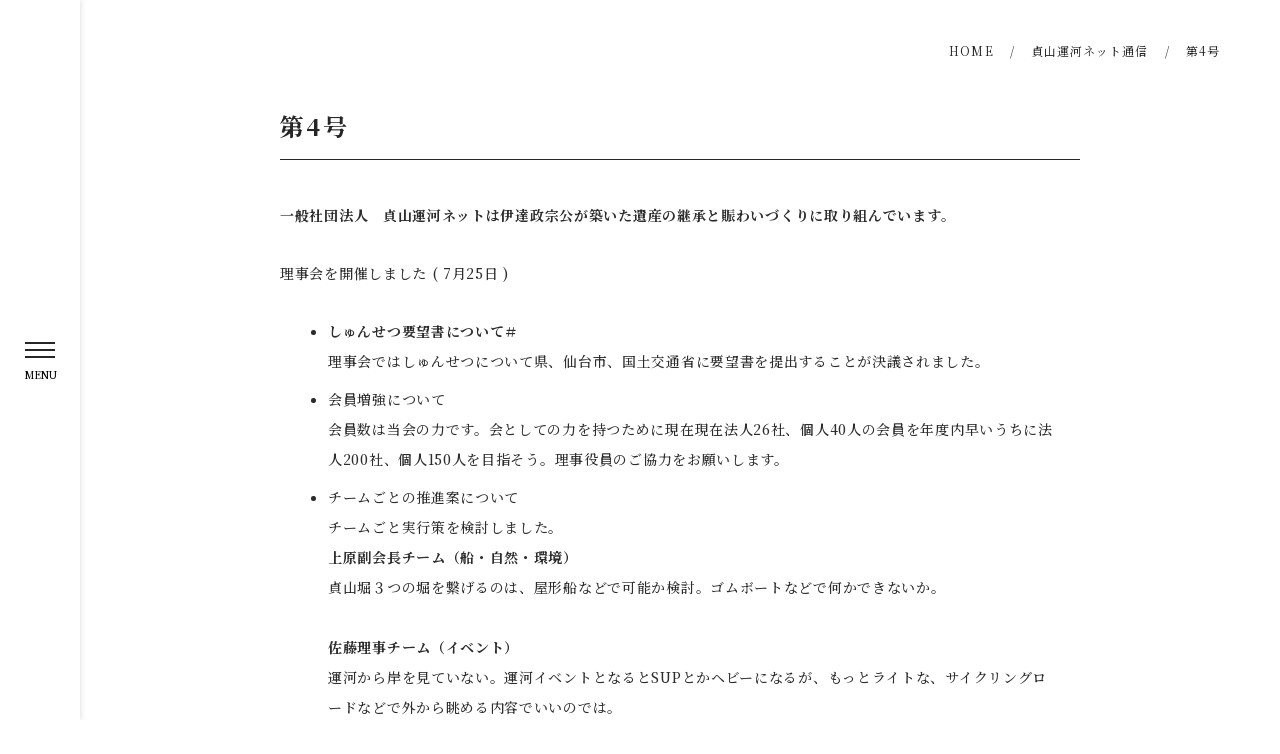

--- FILE ---
content_type: text/html; charset=UTF-8
request_url: https://teizanunga.net/communication/%E7%AC%AC4%E5%8F%B7/
body_size: 9911
content:
<!DOCTYPE html>
<html lang="ja">

<head>
  <meta charset="utf-8">
<meta http-equiv="X-UA-Compatible" content="IE=edge">
<meta name="format-detection" content="telephone=no">
<meta name="viewport" content="width=device-width,initial-scale=1,minimum-scale=1,viewport-fit=cover">
<meta property="og:image" content="https://teizanunga.net/cms-wp/wp-content/themes/teizanunga/assets/ogp.jpg">
<link rel="icon" href="https://teizanunga.net/cms-wp/wp-content/themes/teizanunga/assets/favicon.ico">
<link rel="stylesheet" media="all" href="https://teizanunga.net/cms-wp/wp-content/themes/teizanunga/assets/css/reset.css">
<link rel="stylesheet" media="all" href="https://teizanunga.net/cms-wp/wp-content/themes/teizanunga/assets/libs/swiper/swiper.min.css">
<link rel="stylesheet" media="print , screen and (min-width:768px)" href="https://teizanunga.net/cms-wp/wp-content/themes/teizanunga/assets/css/style_pc.css">
<link rel="stylesheet" media="screen and (max-width:767px)" href="https://teizanunga.net/cms-wp/wp-content/themes/teizanunga/assets/css/style_sp.css">
<link rel="preconnect" href="https://fonts.googleapis.com">
<link rel="preconnect" href="https://fonts.gstatic.com" crossorigin>
<link href="https://fonts.googleapis.com/css2?family=Noto+Serif+JP:wght@400;500;600;700&display=swap" rel="stylesheet">
<script src="https://ajax.googleapis.com/ajax/libs/jquery/3.6.1/jquery.min.js"></script>
<script>window.jQuery || document.write('<script src="https://teizanunga.net/cms-wp/wp-content/themes/teizanunga/assets/libs/jquery/jquery-3.6.1.min.js"><\/script>')</script>

<meta name='robots' content='index, follow, max-image-preview:large, max-snippet:-1, max-video-preview:-1' />
	<style>img:is([sizes="auto" i], [sizes^="auto," i]) { contain-intrinsic-size: 3000px 1500px }</style>
	
	<!-- This site is optimized with the Yoast SEO plugin v19.7.1 - https://yoast.com/wordpress/plugins/seo/ -->
	<title>第4号 | 貞山運河ネット通信 | 一般社団法人 貞山運河ネット</title>
	<meta name="description" content="一般社団法人　貞山運河ネットは伊達政宗公が築いた遺産の継承と賑わいづくりに取り組んでいます。 理事会を開催しました ( 7月25日 )" />
	<link rel="canonical" href="https://teizanunga.net/communication/第4号/" />
	<meta property="og:locale" content="ja_JP" />
	<meta property="og:type" content="article" />
	<meta property="og:title" content="第4号 | 貞山運河ネット通信 | 一般社団法人 貞山運河ネット" />
	<meta property="og:description" content="一般社団法人　貞山運河ネットは伊達政宗公が築いた遺産の継承と賑わいづくりに取り組んでいます。 理事会を開催しました ( 7月25日 )" />
	<meta property="og:url" content="https://teizanunga.net/communication/第4号/" />
	<meta property="og:site_name" content="一般社団法人 貞山運河ネット" />
	<meta property="article:modified_time" content="2022-10-19T07:05:16+00:00" />
	<meta property="og:image" content="https://teizanunga.net/cms-wp/wp-content/uploads/2022/10/image2-3.jpeg" />
	<meta name="twitter:card" content="summary_large_image" />
	<script type="application/ld+json" class="yoast-schema-graph">{"@context":"https://schema.org","@graph":[{"@type":"WebPage","@id":"https://teizanunga.net/communication/%e7%ac%ac4%e5%8f%b7/","url":"https://teizanunga.net/communication/%e7%ac%ac4%e5%8f%b7/","name":"第4号 | 貞山運河ネット通信 | 一般社団法人 貞山運河ネット","isPartOf":{"@id":"https://teizanunga.net/#website"},"primaryImageOfPage":{"@id":"https://teizanunga.net/communication/%e7%ac%ac4%e5%8f%b7/#primaryimage"},"image":{"@id":"https://teizanunga.net/communication/%e7%ac%ac4%e5%8f%b7/#primaryimage"},"thumbnailUrl":"https://teizanunga.net/cms-wp/wp-content/uploads/2022/10/image2-3.jpeg","datePublished":"2022-08-24T07:04:00+00:00","dateModified":"2022-10-19T07:05:16+00:00","description":"一般社団法人　貞山運河ネットは伊達政宗公が築いた遺産の継承と賑わいづくりに取り組んでいます。 理事会を開催しました ( 7月25日 )","breadcrumb":{"@id":"https://teizanunga.net/communication/%e7%ac%ac4%e5%8f%b7/#breadcrumb"},"inLanguage":"ja","potentialAction":[{"@type":"ReadAction","target":["https://teizanunga.net/communication/%e7%ac%ac4%e5%8f%b7/"]}]},{"@type":"ImageObject","inLanguage":"ja","@id":"https://teizanunga.net/communication/%e7%ac%ac4%e5%8f%b7/#primaryimage","url":"https://teizanunga.net/cms-wp/wp-content/uploads/2022/10/image2-3.jpeg","contentUrl":"https://teizanunga.net/cms-wp/wp-content/uploads/2022/10/image2-3.jpeg","width":640,"height":480},{"@type":"BreadcrumbList","@id":"https://teizanunga.net/communication/%e7%ac%ac4%e5%8f%b7/#breadcrumb","itemListElement":[{"@type":"ListItem","position":1,"name":"Home","item":"https://teizanunga.net/"},{"@type":"ListItem","position":2,"name":"貞山運河ネット通信","item":"https://teizanunga.net/communication/"},{"@type":"ListItem","position":3,"name":"第4号"}]},{"@type":"WebSite","@id":"https://teizanunga.net/#website","url":"https://teizanunga.net/","name":"一般社団法人 貞山運河ネット","description":"伊達政宗公の壮大な遺産貞山運河を誇りとし後世に伝えるとともに貞山運河を活性化し多くの人が集える場をつくり上げる。志を同じくする仲間とスクラムを組み、グランドデザインを描き、貞山運河流域一帯の舟運、体験型観光、まちづくり、学校教育との連携を旗印に掲げ、地域再生の発信地となるよう働きかける。","potentialAction":[{"@type":"SearchAction","target":{"@type":"EntryPoint","urlTemplate":"https://teizanunga.net/?s={search_term_string}"},"query-input":"required name=search_term_string"}],"inLanguage":"ja"}]}</script>
	<!-- / Yoast SEO plugin. -->


<script type="text/javascript">
/* <![CDATA[ */
window._wpemojiSettings = {"baseUrl":"https:\/\/s.w.org\/images\/core\/emoji\/16.0.1\/72x72\/","ext":".png","svgUrl":"https:\/\/s.w.org\/images\/core\/emoji\/16.0.1\/svg\/","svgExt":".svg","source":{"concatemoji":"https:\/\/teizanunga.net\/cms-wp\/wp-includes\/js\/wp-emoji-release.min.js"}};
/*! This file is auto-generated */
!function(s,n){var o,i,e;function c(e){try{var t={supportTests:e,timestamp:(new Date).valueOf()};sessionStorage.setItem(o,JSON.stringify(t))}catch(e){}}function p(e,t,n){e.clearRect(0,0,e.canvas.width,e.canvas.height),e.fillText(t,0,0);var t=new Uint32Array(e.getImageData(0,0,e.canvas.width,e.canvas.height).data),a=(e.clearRect(0,0,e.canvas.width,e.canvas.height),e.fillText(n,0,0),new Uint32Array(e.getImageData(0,0,e.canvas.width,e.canvas.height).data));return t.every(function(e,t){return e===a[t]})}function u(e,t){e.clearRect(0,0,e.canvas.width,e.canvas.height),e.fillText(t,0,0);for(var n=e.getImageData(16,16,1,1),a=0;a<n.data.length;a++)if(0!==n.data[a])return!1;return!0}function f(e,t,n,a){switch(t){case"flag":return n(e,"\ud83c\udff3\ufe0f\u200d\u26a7\ufe0f","\ud83c\udff3\ufe0f\u200b\u26a7\ufe0f")?!1:!n(e,"\ud83c\udde8\ud83c\uddf6","\ud83c\udde8\u200b\ud83c\uddf6")&&!n(e,"\ud83c\udff4\udb40\udc67\udb40\udc62\udb40\udc65\udb40\udc6e\udb40\udc67\udb40\udc7f","\ud83c\udff4\u200b\udb40\udc67\u200b\udb40\udc62\u200b\udb40\udc65\u200b\udb40\udc6e\u200b\udb40\udc67\u200b\udb40\udc7f");case"emoji":return!a(e,"\ud83e\udedf")}return!1}function g(e,t,n,a){var r="undefined"!=typeof WorkerGlobalScope&&self instanceof WorkerGlobalScope?new OffscreenCanvas(300,150):s.createElement("canvas"),o=r.getContext("2d",{willReadFrequently:!0}),i=(o.textBaseline="top",o.font="600 32px Arial",{});return e.forEach(function(e){i[e]=t(o,e,n,a)}),i}function t(e){var t=s.createElement("script");t.src=e,t.defer=!0,s.head.appendChild(t)}"undefined"!=typeof Promise&&(o="wpEmojiSettingsSupports",i=["flag","emoji"],n.supports={everything:!0,everythingExceptFlag:!0},e=new Promise(function(e){s.addEventListener("DOMContentLoaded",e,{once:!0})}),new Promise(function(t){var n=function(){try{var e=JSON.parse(sessionStorage.getItem(o));if("object"==typeof e&&"number"==typeof e.timestamp&&(new Date).valueOf()<e.timestamp+604800&&"object"==typeof e.supportTests)return e.supportTests}catch(e){}return null}();if(!n){if("undefined"!=typeof Worker&&"undefined"!=typeof OffscreenCanvas&&"undefined"!=typeof URL&&URL.createObjectURL&&"undefined"!=typeof Blob)try{var e="postMessage("+g.toString()+"("+[JSON.stringify(i),f.toString(),p.toString(),u.toString()].join(",")+"));",a=new Blob([e],{type:"text/javascript"}),r=new Worker(URL.createObjectURL(a),{name:"wpTestEmojiSupports"});return void(r.onmessage=function(e){c(n=e.data),r.terminate(),t(n)})}catch(e){}c(n=g(i,f,p,u))}t(n)}).then(function(e){for(var t in e)n.supports[t]=e[t],n.supports.everything=n.supports.everything&&n.supports[t],"flag"!==t&&(n.supports.everythingExceptFlag=n.supports.everythingExceptFlag&&n.supports[t]);n.supports.everythingExceptFlag=n.supports.everythingExceptFlag&&!n.supports.flag,n.DOMReady=!1,n.readyCallback=function(){n.DOMReady=!0}}).then(function(){return e}).then(function(){var e;n.supports.everything||(n.readyCallback(),(e=n.source||{}).concatemoji?t(e.concatemoji):e.wpemoji&&e.twemoji&&(t(e.twemoji),t(e.wpemoji)))}))}((window,document),window._wpemojiSettings);
/* ]]> */
</script>
<style id='wp-emoji-styles-inline-css' type='text/css'>

	img.wp-smiley, img.emoji {
		display: inline !important;
		border: none !important;
		box-shadow: none !important;
		height: 1em !important;
		width: 1em !important;
		margin: 0 0.07em !important;
		vertical-align: -0.1em !important;
		background: none !important;
		padding: 0 !important;
	}
</style>
<link rel='stylesheet' id='wp-block-library-css' href='https://teizanunga.net/cms-wp/wp-includes/css/dist/block-library/style.min.css' type='text/css' media='all' />
<style id='classic-theme-styles-inline-css' type='text/css'>
/*! This file is auto-generated */
.wp-block-button__link{color:#fff;background-color:#32373c;border-radius:9999px;box-shadow:none;text-decoration:none;padding:calc(.667em + 2px) calc(1.333em + 2px);font-size:1.125em}.wp-block-file__button{background:#32373c;color:#fff;text-decoration:none}
</style>
<style id='global-styles-inline-css' type='text/css'>
:root{--wp--preset--aspect-ratio--square: 1;--wp--preset--aspect-ratio--4-3: 4/3;--wp--preset--aspect-ratio--3-4: 3/4;--wp--preset--aspect-ratio--3-2: 3/2;--wp--preset--aspect-ratio--2-3: 2/3;--wp--preset--aspect-ratio--16-9: 16/9;--wp--preset--aspect-ratio--9-16: 9/16;--wp--preset--color--black: #000000;--wp--preset--color--cyan-bluish-gray: #abb8c3;--wp--preset--color--white: #ffffff;--wp--preset--color--pale-pink: #f78da7;--wp--preset--color--vivid-red: #cf2e2e;--wp--preset--color--luminous-vivid-orange: #ff6900;--wp--preset--color--luminous-vivid-amber: #fcb900;--wp--preset--color--light-green-cyan: #7bdcb5;--wp--preset--color--vivid-green-cyan: #00d084;--wp--preset--color--pale-cyan-blue: #8ed1fc;--wp--preset--color--vivid-cyan-blue: #0693e3;--wp--preset--color--vivid-purple: #9b51e0;--wp--preset--gradient--vivid-cyan-blue-to-vivid-purple: linear-gradient(135deg,rgba(6,147,227,1) 0%,rgb(155,81,224) 100%);--wp--preset--gradient--light-green-cyan-to-vivid-green-cyan: linear-gradient(135deg,rgb(122,220,180) 0%,rgb(0,208,130) 100%);--wp--preset--gradient--luminous-vivid-amber-to-luminous-vivid-orange: linear-gradient(135deg,rgba(252,185,0,1) 0%,rgba(255,105,0,1) 100%);--wp--preset--gradient--luminous-vivid-orange-to-vivid-red: linear-gradient(135deg,rgba(255,105,0,1) 0%,rgb(207,46,46) 100%);--wp--preset--gradient--very-light-gray-to-cyan-bluish-gray: linear-gradient(135deg,rgb(238,238,238) 0%,rgb(169,184,195) 100%);--wp--preset--gradient--cool-to-warm-spectrum: linear-gradient(135deg,rgb(74,234,220) 0%,rgb(151,120,209) 20%,rgb(207,42,186) 40%,rgb(238,44,130) 60%,rgb(251,105,98) 80%,rgb(254,248,76) 100%);--wp--preset--gradient--blush-light-purple: linear-gradient(135deg,rgb(255,206,236) 0%,rgb(152,150,240) 100%);--wp--preset--gradient--blush-bordeaux: linear-gradient(135deg,rgb(254,205,165) 0%,rgb(254,45,45) 50%,rgb(107,0,62) 100%);--wp--preset--gradient--luminous-dusk: linear-gradient(135deg,rgb(255,203,112) 0%,rgb(199,81,192) 50%,rgb(65,88,208) 100%);--wp--preset--gradient--pale-ocean: linear-gradient(135deg,rgb(255,245,203) 0%,rgb(182,227,212) 50%,rgb(51,167,181) 100%);--wp--preset--gradient--electric-grass: linear-gradient(135deg,rgb(202,248,128) 0%,rgb(113,206,126) 100%);--wp--preset--gradient--midnight: linear-gradient(135deg,rgb(2,3,129) 0%,rgb(40,116,252) 100%);--wp--preset--font-size--small: 13px;--wp--preset--font-size--medium: 20px;--wp--preset--font-size--large: 36px;--wp--preset--font-size--x-large: 42px;--wp--preset--spacing--20: 0.44rem;--wp--preset--spacing--30: 0.67rem;--wp--preset--spacing--40: 1rem;--wp--preset--spacing--50: 1.5rem;--wp--preset--spacing--60: 2.25rem;--wp--preset--spacing--70: 3.38rem;--wp--preset--spacing--80: 5.06rem;--wp--preset--shadow--natural: 6px 6px 9px rgba(0, 0, 0, 0.2);--wp--preset--shadow--deep: 12px 12px 50px rgba(0, 0, 0, 0.4);--wp--preset--shadow--sharp: 6px 6px 0px rgba(0, 0, 0, 0.2);--wp--preset--shadow--outlined: 6px 6px 0px -3px rgba(255, 255, 255, 1), 6px 6px rgba(0, 0, 0, 1);--wp--preset--shadow--crisp: 6px 6px 0px rgba(0, 0, 0, 1);}:where(.is-layout-flex){gap: 0.5em;}:where(.is-layout-grid){gap: 0.5em;}body .is-layout-flex{display: flex;}.is-layout-flex{flex-wrap: wrap;align-items: center;}.is-layout-flex > :is(*, div){margin: 0;}body .is-layout-grid{display: grid;}.is-layout-grid > :is(*, div){margin: 0;}:where(.wp-block-columns.is-layout-flex){gap: 2em;}:where(.wp-block-columns.is-layout-grid){gap: 2em;}:where(.wp-block-post-template.is-layout-flex){gap: 1.25em;}:where(.wp-block-post-template.is-layout-grid){gap: 1.25em;}.has-black-color{color: var(--wp--preset--color--black) !important;}.has-cyan-bluish-gray-color{color: var(--wp--preset--color--cyan-bluish-gray) !important;}.has-white-color{color: var(--wp--preset--color--white) !important;}.has-pale-pink-color{color: var(--wp--preset--color--pale-pink) !important;}.has-vivid-red-color{color: var(--wp--preset--color--vivid-red) !important;}.has-luminous-vivid-orange-color{color: var(--wp--preset--color--luminous-vivid-orange) !important;}.has-luminous-vivid-amber-color{color: var(--wp--preset--color--luminous-vivid-amber) !important;}.has-light-green-cyan-color{color: var(--wp--preset--color--light-green-cyan) !important;}.has-vivid-green-cyan-color{color: var(--wp--preset--color--vivid-green-cyan) !important;}.has-pale-cyan-blue-color{color: var(--wp--preset--color--pale-cyan-blue) !important;}.has-vivid-cyan-blue-color{color: var(--wp--preset--color--vivid-cyan-blue) !important;}.has-vivid-purple-color{color: var(--wp--preset--color--vivid-purple) !important;}.has-black-background-color{background-color: var(--wp--preset--color--black) !important;}.has-cyan-bluish-gray-background-color{background-color: var(--wp--preset--color--cyan-bluish-gray) !important;}.has-white-background-color{background-color: var(--wp--preset--color--white) !important;}.has-pale-pink-background-color{background-color: var(--wp--preset--color--pale-pink) !important;}.has-vivid-red-background-color{background-color: var(--wp--preset--color--vivid-red) !important;}.has-luminous-vivid-orange-background-color{background-color: var(--wp--preset--color--luminous-vivid-orange) !important;}.has-luminous-vivid-amber-background-color{background-color: var(--wp--preset--color--luminous-vivid-amber) !important;}.has-light-green-cyan-background-color{background-color: var(--wp--preset--color--light-green-cyan) !important;}.has-vivid-green-cyan-background-color{background-color: var(--wp--preset--color--vivid-green-cyan) !important;}.has-pale-cyan-blue-background-color{background-color: var(--wp--preset--color--pale-cyan-blue) !important;}.has-vivid-cyan-blue-background-color{background-color: var(--wp--preset--color--vivid-cyan-blue) !important;}.has-vivid-purple-background-color{background-color: var(--wp--preset--color--vivid-purple) !important;}.has-black-border-color{border-color: var(--wp--preset--color--black) !important;}.has-cyan-bluish-gray-border-color{border-color: var(--wp--preset--color--cyan-bluish-gray) !important;}.has-white-border-color{border-color: var(--wp--preset--color--white) !important;}.has-pale-pink-border-color{border-color: var(--wp--preset--color--pale-pink) !important;}.has-vivid-red-border-color{border-color: var(--wp--preset--color--vivid-red) !important;}.has-luminous-vivid-orange-border-color{border-color: var(--wp--preset--color--luminous-vivid-orange) !important;}.has-luminous-vivid-amber-border-color{border-color: var(--wp--preset--color--luminous-vivid-amber) !important;}.has-light-green-cyan-border-color{border-color: var(--wp--preset--color--light-green-cyan) !important;}.has-vivid-green-cyan-border-color{border-color: var(--wp--preset--color--vivid-green-cyan) !important;}.has-pale-cyan-blue-border-color{border-color: var(--wp--preset--color--pale-cyan-blue) !important;}.has-vivid-cyan-blue-border-color{border-color: var(--wp--preset--color--vivid-cyan-blue) !important;}.has-vivid-purple-border-color{border-color: var(--wp--preset--color--vivid-purple) !important;}.has-vivid-cyan-blue-to-vivid-purple-gradient-background{background: var(--wp--preset--gradient--vivid-cyan-blue-to-vivid-purple) !important;}.has-light-green-cyan-to-vivid-green-cyan-gradient-background{background: var(--wp--preset--gradient--light-green-cyan-to-vivid-green-cyan) !important;}.has-luminous-vivid-amber-to-luminous-vivid-orange-gradient-background{background: var(--wp--preset--gradient--luminous-vivid-amber-to-luminous-vivid-orange) !important;}.has-luminous-vivid-orange-to-vivid-red-gradient-background{background: var(--wp--preset--gradient--luminous-vivid-orange-to-vivid-red) !important;}.has-very-light-gray-to-cyan-bluish-gray-gradient-background{background: var(--wp--preset--gradient--very-light-gray-to-cyan-bluish-gray) !important;}.has-cool-to-warm-spectrum-gradient-background{background: var(--wp--preset--gradient--cool-to-warm-spectrum) !important;}.has-blush-light-purple-gradient-background{background: var(--wp--preset--gradient--blush-light-purple) !important;}.has-blush-bordeaux-gradient-background{background: var(--wp--preset--gradient--blush-bordeaux) !important;}.has-luminous-dusk-gradient-background{background: var(--wp--preset--gradient--luminous-dusk) !important;}.has-pale-ocean-gradient-background{background: var(--wp--preset--gradient--pale-ocean) !important;}.has-electric-grass-gradient-background{background: var(--wp--preset--gradient--electric-grass) !important;}.has-midnight-gradient-background{background: var(--wp--preset--gradient--midnight) !important;}.has-small-font-size{font-size: var(--wp--preset--font-size--small) !important;}.has-medium-font-size{font-size: var(--wp--preset--font-size--medium) !important;}.has-large-font-size{font-size: var(--wp--preset--font-size--large) !important;}.has-x-large-font-size{font-size: var(--wp--preset--font-size--x-large) !important;}
:where(.wp-block-post-template.is-layout-flex){gap: 1.25em;}:where(.wp-block-post-template.is-layout-grid){gap: 1.25em;}
:where(.wp-block-columns.is-layout-flex){gap: 2em;}:where(.wp-block-columns.is-layout-grid){gap: 2em;}
:root :where(.wp-block-pullquote){font-size: 1.5em;line-height: 1.6;}
</style>
<link rel="https://api.w.org/" href="https://teizanunga.net/wp-json/" /><link rel="alternate" title="JSON" type="application/json" href="https://teizanunga.net/wp-json/wp/v2/communication/259" /><link rel="EditURI" type="application/rsd+xml" title="RSD" href="https://teizanunga.net/cms-wp/xmlrpc.php?rsd" />
<link rel='shortlink' href='https://teizanunga.net/?p=259' />
<link rel="alternate" title="oEmbed (JSON)" type="application/json+oembed" href="https://teizanunga.net/wp-json/oembed/1.0/embed?url=https%3A%2F%2Fteizanunga.net%2Fcommunication%2F%25e7%25ac%25ac4%25e5%258f%25b7%2F" />
<link rel="alternate" title="oEmbed (XML)" type="text/xml+oembed" href="https://teizanunga.net/wp-json/oembed/1.0/embed?url=https%3A%2F%2Fteizanunga.net%2Fcommunication%2F%25e7%25ac%25ac4%25e5%258f%25b7%2F&#038;format=xml" />
</head>

<body id="under" class="wp-singular communication-template-default single single-communication postid-259 wp-theme-teizanunga">
  <header class="l-header" id="js-header">
  <div class="contents">
    <nav class="header_nav">
      <ul class="nav_list js-can-scroll">
        <li><a href="https://teizanunga.net/"><span>ホーム</span></a></li>
        <li><a href="https://teizanunga.net/about/"><span>貞山運河ネットについて</span></a></li>
        <li><a href="https://teizanunga.net/history/"><span>貞山運河と歴史</span></a></li>
        <li><a href="https://teizanunga.net/communication/"><span>貞山運河ネット通信</span></a></li>
        <li><a href="https://teizanunga.net/media/"><span>メディア紹介事例</span></a></li>
        <li><a href="https://teizanunga.net/minutes/"><span>お知らせ＆イベント開催予定</span></a></li>
        <li><a href="https://teizanunga.net/contact/"><span>入会申込フォーム</span></a></li>
        <li><a href="https://teizanunga.net/statute/"><span>定款</span></a></li>
      </ul>
    </nav>
  </div>
  <div class="btn_area">
    <button class="hamburger" id="js-hamburger">
      <span class="hamburger__line hamburger__line--1"></span>
      <span class="hamburger__line hamburger__line--2"></span>
      <span class="hamburger__line hamburger__line--3"></span>
      <span class="hamburger__text"><span>MENU</span></span>
    </button>
  </div>
</header>

  <main>
    <div class="c-breadcrumb">
      <ol class="list_bread" itemscope itemtype="https://schema.org/BreadcrumbList">
        <li itemprop="itemListElement" itemscope itemtype="https://schema.org/ListItem">
          <a itemprop="item" href="https://teizanunga.net/">
            <span itemprop="name">HOME</span>
          </a>
          <meta itemprop="position" content="1">
        </li>
        <li itemprop="itemListElement" itemscope itemtype="https://schema.org/ListItem">
          <a itemprop="item" href="https://teizanunga.net/communication/">
            <span itemprop="name">貞山運河ネット通信</span>
          </a>
          <meta itemprop="position" content="2">
        </li>
        <li itemprop="itemListElement" itemscope itemtype="https://schema.org/ListItem">
          <span itemprop="name">第4号</span>
          <meta itemprop="position" content="3">
        </li>
      </ol>
    </div>
    <!-- c-breadcrumb -->

    <div class="block_detail block_detail--communication">
      <article class="entry">
                  <div class="entry-header">
            <div class="l-inner">
                            <h1 class="entry-title">第4号</h1>
            </div>
          </div>
          <!-- entry-header -->
          <div class="entry-content">
            <div class="l-inner c-mainText">
              
<p><strong>一般社団法人　貞山運河ネットは伊達政宗公が築いた遺産の継承と賑わいづくりに取り組んでいます。</strong></p>



<p>理事会を開催しました ( 7月25日 )</p>



<ul class="wp-block-list"><li><strong>しゅんせつ要望書について＃</strong><br>理事会ではしゅんせつについて県、仙台市、国土交通省に要望書を提出することが決議されました。</li><li>会員増強について<br>会員数は当会の力です。会としての力を持つために現在現在法人26社、個人40人の会員を年度内早いうちに法人200社、個人150人を目指そう。理事役員のご協力をお願いします。</li><li>チームごとの推進案について<br>チームごと実行策を検討しました。<br><strong>上原副会長チーム（船・自然・環境）</strong><br>貞山堀３つの堀を繋げるのは、屋形船などで可能か検討。ゴムボートなどで何かできないか。<br><br><strong>佐藤理事チーム（イベント）</strong><br>運河から岸を見ていない。運河イベントとなるとSUPとかヘビーになるが、もっとライトな、サイクリングロードなどで外から眺める内容でいいのでは。<br><br><strong>大和田副会長チーム（セミナー）</strong><br>歴史セミナー。冬の開催を目途にする。講師になっていただきたい方への折衝要。<br>運河に隣接する観光協会員のサミットを開催する。10－11月ごろか。各観光協会への呼びかけ要。<br><br><strong>松本理事チーム（ブランディング）</strong><br>要望のあったホームページをまずスタートさせる。最優先で取り組む。</li></ul>



<p>＃貞山運河しゅんせつの要望書内容<br>要望書の内容は仙台市内の新堀 ( 宮城野区蒲生、新浜～若林区荒浜、井土浜、藤塚 ) は、がれきや材木が埋まったままであるためしゅんせつと船着き場など周辺環境整備の検討に着手していただくようお願いしています。それにより藤塚まで船を乗り入れた後、荒浜、新浜地区まで北上させることや空港から閖上、荒浜などに観光客をいざなうインバウンド戦略を立てられるとしています。<br>7月28日に桜井会長、大和田副会長が仙台市長あて要望書を若林区長に提出し、知事あてには県土木部に、国土交通省仙台河川国道事務所にも別途、提出しました。</p>



<h2 class="has-text-align-center wp-block-heading">会員短信</h2>



<p><strong>仮設浮橋を渡るイベント開催</strong><br>上原副会長チームの会員遠藤源一郎氏が関与している新浜町内会がメディアテークの協力を得て実行した仮設浮橋を渡るイベントが8月7日に行われました。<br>ボートを横につなぎ合わせてその上に仮設の浮橋を作り住民らが渡りました。津波で流された橋の再建を目指すもので浮橋はフランスから駆け付けた現代美術家川俣正氏が制作しました。1日だけの浮き橋は、思った以上に安定していました。<br>川俣さんはこれまで新浜地区で散策路「みんなの木道」、「新浜タワー」、「みんなの舟」をメディアテークの協力を得て制作しています。<br>当日はこのほかに今回初の試みとして、貞山運河倶楽部のさくば（和船）の曳舟も登場、竿を立ててロープを付けて陸上から2名ほどで引っ張りましたがさほど力はかかりませんでした。</p>


<div class="wp-block-image">
<figure class="aligncenter size-full"><img fetchpriority="high" decoding="async" width="640" height="480" src="https://teizanunga.net/cms-wp/wp-content/uploads/2022/10/image2-3.jpeg" alt="" class="wp-image-263"/></figure></div>

<div class="wp-block-image">
<figure class="aligncenter size-full"><img decoding="async" width="630" height="473" src="https://teizanunga.net/cms-wp/wp-content/uploads/2022/10/image3-4.jpeg" alt="" class="wp-image-266"/></figure></div>


<p><strong>なとり夏祭り閖上で開催</strong><br>8月6日、12年ぶりに閖上地区で開かれ和太鼓や閖上大漁歌などで盛り上がりました。特に震災犠牲者鎮魂と復興に支援いただいた方々への感謝の意味を持つ花火は1万発。大勢の人はさまざまな思いを込めて夜空に花咲く花火を見上げていました。実行委員として活躍された佐々木監事、櫻井会長、お疲れさまでした。</p>



<p><strong>大和田さんが本を出版</strong><br>副会長大和田雅人さんが「宮城県美術館」を出版しました。宮城県美術館を現在地の仙台市川内から宮城野区に移転させるとした県の計画をストップさせた2019年、20年の市民運動の全容と美術館創設時の熱いとりくみを描いています。好評です。宮城県内の主要書店で販売中。</p>



<h2 class="has-text-align-center wp-block-heading">事務局</h2>



<p>仙台市青葉区一番町2-5-22 GC青葉通りビル3F<br>株式会社プランニング・オフィス社　内　事務局長　佐藤四郎<br>TEL : 022-262-2322 / FAX : 022-266-9418<br>アドレス : teizanunga@p-office.co.jp</p>
            </div>
          </div>
          <!-- entry-content -->
        
        <div class="c-btn c-btn--back">
          <a href="https://teizanunga.net/communication/">
            <span>一覧へ戻る</span>
          </a>
        </div>
      </article>
    </div>
    <!-- block_detail -->
  </main>

    <div class="p-admission-area">
    <div class="inner">
      <p class="heading">入会お申込み</p>
      <div class="text_box">
        <p>貞山運河のこれからのために共に考え行動していただけます。<br>貞山運河ネット主催のイベントに無料または割引で参加できます。<br>「月刊りらく」が毎月お手元に届きます。</p>
      </div>
      <div class="c-btn c-btn--2">
        <a href="https://teizanunga.net/contact/">
          <span>申込はこちら</span>
        </a>
      </div>
    </div>
  </div>
  <!-- p-admission-area -->

<footer class="l-footer">
  <p class="copyright"><small>&copy; Teizanunga Association</small></p>
</footer>  <script src="https://teizanunga.net/cms-wp/wp-content/themes/teizanunga/assets/js/common.js"></script>
  <script type="speculationrules">
{"prefetch":[{"source":"document","where":{"and":[{"href_matches":"\/*"},{"not":{"href_matches":["\/cms-wp\/wp-*.php","\/cms-wp\/wp-admin\/*","\/cms-wp\/wp-content\/uploads\/*","\/cms-wp\/wp-content\/*","\/cms-wp\/wp-content\/plugins\/*","\/cms-wp\/wp-content\/themes\/teizanunga\/*","\/*\\?(.+)"]}},{"not":{"selector_matches":"a[rel~=\"nofollow\"]"}},{"not":{"selector_matches":".no-prefetch, .no-prefetch a"}}]},"eagerness":"conservative"}]}
</script>
</body>

</html>

--- FILE ---
content_type: text/css
request_url: https://teizanunga.net/cms-wp/wp-content/themes/teizanunga/assets/css/reset.css
body_size: 500
content:
@charset "utf-8";
/* ===================== reset ==== */
html, body, div, iframe, h1, h2, h3, h4, h5, h6, p, a, img, small, dl, dt, dd, ol, ul, li, form, label, table, tr, th, td, article, footer, header, nav, section, figure ,address{margin: 0;padding: 0;border: 0;font-size: 100%; font-style: normal;}
input, textarea {margin: 0; resize: none; font-size: 16px; padding: 6px;box-sizing: border-box;}
ol, ul {list-style: none;}
table {border-collapse: collapse;border-spacing: 0;}
a {text-decoration: none;color: inherit;}
a:focus {outline: none;}
img {max-width: 100%;height: auto; vertical-align: bottom;}


--- FILE ---
content_type: text/css
request_url: https://teizanunga.net/cms-wp/wp-content/themes/teizanunga/assets/css/style_pc.css
body_size: 6447
content:
@charset "utf-8";

/* == base ============================================== */
html {
  font-size: 62.5%;
}
body {
  font-family: 'Noto Serif JP', serif;
  -webkit-text-size-adjust: 100%;
  font-size: 1.4rem;
  font-weight: 500;
  line-height: 2.143;
  color: #262626;
}
*,
*::before,
*::after {
  box-sizing: border-box;
}
a,
a:link,
a:visited,
a:active {
  text-decoration: none;
  color: inherit;
}
main {
  display: block;
  margin: 0 0 0 80px;
}

/* == utility ============================================== */
.u-clearfix::after {
  content: '';
  display: block;
  clear: both;
}
.u-sp {
  display: none !important;
}
.u-no-post {
  width: 100%;
  font-size: 1.4rem;
  font-weight: 500;
  letter-spacing: 0.03em;
  text-align: center;
  padding: 40px 0;
}

/* == parts ============================================== */
/*** inner *********************************/
.l-inner {
  width: 90%;
  max-width: 800px;
  margin: 0 auto;
}

/*** headline *********************************/
.c-heading {
  font-size: 2.4rem;
  font-weight: 700;
  letter-spacing: 0.1em;
  line-height: 1.5;
  text-align: center;
}

/*** button *********************************/
.c-btn {
  text-align: center;
}
.c-btn button {
  font-family: 'Noto Serif JP', serif;
  border: none;
  outline: none;
  appearance: none;
  cursor: pointer;
  background: transparent;
  margin: 0;
  padding: 0;
}
.c-btn a,
.c-btn button {
  display: inline-block;
  min-width: 360px;
  font-size: 1.6rem;
  font-weight: 700;
  letter-spacing: 0.1em;
  line-height: 1.6;
  color: #009aab;
  text-align: center;
  border: 1px solid #009aab;
  background: #fff;
  padding: 18px 60px;
  position: relative;
  transition: opacity 0.3s;
}
.c-btn a::before,
.c-btn button::before {
  content: '';
  display: block;
  width: 16px;
  height: 8px;
  background: url(../img/arrow01.svg) no-repeat center;
  background-size: contain;
  position: absolute;
  top: 50%;
  right: 30px;
  transform: translateY(-50%);
}
/* --- */
.c-btn--back a::before,
.c-btn--back button::before {
  right: auto;
  left: 30px;
  transform: translateY(-50%) rotate(180deg);
}
/* --- */
.c-btn--2 a,
.c-btn--2 button {
  font-size: 1.5rem;
  min-width: 250px;
  padding: 12px 30px;
}
.c-btn--2 a::before,
.c-btn--2 button::before {
  width: 14px;
  height: 8px;
  background: url(../img/arrow02.svg) no-repeat center;
  background-size: contain;
  right: 8px;
}
/* --- hover --- */
.c-btn a:hover,
.c-btn button:hover {
  opacity: 0.7;
}

/*** link text *********************************/
.c-link {
  font-size: 1.6rem;
  font-weight: 600;
  letter-spacing: 0.1em;
  line-height: 1.6;
  color: #009aab;
}
.c-link a {
  display: inline;
  padding: 0 30px 0 0;
  background: url(../img/arrow01.svg) no-repeat center right;
  background-size: 16px 8px;
  transition: opacity 0.3s;
}
/* --- hover --- */
.c-link a:hover {
  opacity: 0.7;
}

/*** list article *********************************/
.c-list-article li {
  border-top: 1px solid #dfdfdf;
  position: relative;
}
.c-list-article li:last-of-type {
  border-bottom: 1px solid #dfdfdf;
}
.c-list-article li .date {
  display: block;
  font-weight: 400;
  font-size: 1.2rem;
  letter-spacing: 0.09em;
}
.c-list-article li .title {
  letter-spacing: 0.09em;
  white-space: nowrap;
  overflow: hidden;
  text-overflow: ellipsis;
}
.c-list-article li a {
  display: block;
  padding: 20px 60px 20px 20px;
  transition: opacity 0.3s;
}
.c-list-article li a::before {
  content: '';
  display: block;
  width: 16px;
  height: 8px;
  background: url(../img/arrow01.svg) no-repeat center;
  background-size: contain;
  position: absolute;
  top: 50%;
  right: 20px;
  transform: translateY(-50%);
  pointer-events: none;
}
/* -- */
.c-list-article--media li a::before {
  width: 22px;
  height: 16px;
  background-image: url(../img/icon_tab.svg);
}
.c-list-article--media li.pdf a::before {
  background-image: url(../img/icon_pdf.svg);
}
/* --- hover --- */
.c-list-article li a:hover {
  opacity: 0.6;
}

/*** card *********************************/
.c-card {
  width: 250px;
}
.c-card a {
  display: block;
  transition: opacity 0.3s;
}
.c-card .img_box {
  width: 100%;
  padding: 84% 0 0;
  position: relative;
  overflow: hidden;
  margin: 0 0 12px;
}
.c-card .img_box img {
  width: auto;
  height: auto;
  max-width: 100%;
  max-height: 100%;
  position: absolute;
  top: 50%;
  left: 50%;
  transform: translate(-50%, -50%);
}
@supports (object-fit: cover) {
  .c-card .img_box img {
    width: 100%;
    height: 100%;
    -o-object-fit: cover;
    object-fit: cover;
  }
}
.c-card .date {
  display: block;
  font-size: 1.2rem;
  font-weight: 400;
  line-height: 1;
  letter-spacing: 0.1em;
  margin: 0 0 15px;
}
.c-card .title {
  font-weight: 500;
  letter-spacing: 0.09em;
  overflow: hidden;
  display: -webkit-box;
  -webkit-box-orient: vertical;
  -webkit-line-clamp: 2;
}
/* --- hover --- */
.c-card a:hover {
  opacity: 0.7;
}

/*** list card *********************************/
.c-list-card {
  display: flex;
  flex-wrap: wrap;
}
.c-list-card .c-card {
  width: 22.2%;
  margin: 0 3.73% 3.73% 0;
}
.c-list-card .c-card:nth-of-type(4n) {
  margin-right: 0;
}
@media screen and (max-width: 1024px) {
  .c-list-card .c-card {
    width: 30%;
    margin: 0 5% 5% 0;
  }
  .c-list-card .c-card:nth-of-type(4n) {
    margin-right: 5%;
  }
  .c-list-card .c-card:nth-of-type(3n) {
    margin-right: 0;
  }
}

/*** admission area *********************************/
.p-admission-area {
  padding: 60px 0;
  margin: 120px 0 0 80px;
  position: relative;
  z-index: 1;
}
.p-admission-area::before {
  content: '';
  display: block;
  width: 100%;
  height: 100%;
  position: absolute;
  top: 0;
  left: 0;
  background: url(../img/bg01.jpg) no-repeat top center #5a7065;
  background-size: cover;
  background-attachment: fixed;
  z-index: -1;
}
.p-admission-area .inner {
  width: 90%;
  margin: 0 auto;
}
.p-admission-area .heading {
  font-size: 2.8rem;
  font-weight: 700;
  letter-spacing: 0.1em;
  line-height: 1.6;
  text-align: center;
  color: #fff;
  margin: 0 0 20px;
}
.p-admission-area .text_box {
  font-weight: 400;
  letter-spacing: 0.1em;
  text-align: center;
  color: #fff;
  margin: 0 0 50px;
}

/*** under title *********************************/
.c-under-title {
  width: 100%;
  background: url(../img/bg02.jpg) no-repeat center #5a7065;
  background-size: cover;
}
.c-under-title .inner {
  display: table;
  width: 90%;
  min-height: 260px;
  padding: 40px 0;
  margin: 0 auto;
}
.c-under-title .heading {
  display: table-cell;
  vertical-align: middle;
  font-size: 4.2rem;
  font-weight: 700;
  letter-spacing: 0.1em;
  line-height: 1.5;
  text-align: center;
  color: #fff;
}

/*** breadcrumb *********************************/
.c-breadcrumb {
  background: #fff;
}
.c-breadcrumb .list_bread {
  width: 90%;
  max-width: 1126px;
  padding: 34px 0 14px;
  margin: 0 auto;
  text-align: right;
}
.c-breadcrumb .list_bread li {
  display: inline-block;
  vertical-align: middle;
  font-size: 1.2rem;
  font-weight: 400;
  letter-spacing: 0.09em;
  line-height: 2;
}
.c-breadcrumb .list_bread li + li::before {
  content: '/';
  display: inline-block;
  margin: 0 1em;
}
.c-breadcrumb .list_bread li a {
  transition: opacity 0.3s;
}
/* --- hover --- */
.c-breadcrumb .list_bread li a:hover {
  opacity: 0.6;
}

/*** pagenation *********************************/
.c-pagenation {
  margin: 40px 0 0;
}
.c-pagenation ul {
  display: flex;
  flex-wrap: wrap;
  justify-content: center;
  align-items: center;
}
.c-pagenation ul li {
  font-weight: 700;
  letter-spacing: 0.05em;
  line-height: 1;
  text-align: left;
  color: #009aab;
  margin: 2px 4px;
}
.c-pagenation ul li a {
  display: block;
  width: 100%;
  height: 100%;
  padding: 6px;
  transition: opacity 0.3s;
}
.c-pagenation ul li.is-current {
  color: #262626;
  padding: 6px;
}
.c-pagenation ul li.prev,
.c-pagenation ul li.next {
  width: 20px;
  height: 26px;
  margin: 2px 6px;
}
.c-pagenation ul li.prev a,
.c-pagenation ul li.next a {
  width: 20px;
  background: url(../img/arrow01.svg) no-repeat center;
  background-size: 16px 8px;
  padding: 0;
}
.c-pagenation ul li.prev a {
  transform: rotate(180deg);
}
/* --- hover --- */
.c-pagenation ul li a:hover {
  opacity: 0.6;
}

/*** contact form *********************************/
.c-contactForm {
  max-width: 800px;
  margin: 20px auto 0;
}
.c-contactForm dl {
  display: flex;
  justify-content: space-between;
}
.c-contactForm dl + dl {
  margin: 30px 0 0;
}
.c-contactForm dt {
  width: 240px;
  font-size: 1.4rem;
  font-weight: 400;
  letter-spacing: 0.1em;
  line-height: 1.75;
  padding: 10px 0 10px 20px;
  position: relative;
}
.c-contactForm dd {
  width: calc(100% - 240px);
}
/* --- 必須 --- */
.c-contactForm dt .required::before {
  content: '※';
  display: inline-block;
  color: #ff0606;
  position: absolute;
  top: 10px;
  left: 0;
}
/* --- input --- */
.c-contactForm input {
  width: 100%;
  font-family: 'Noto Serif JP', serif;
  font-size: 1.4rem;
  font-weight: 400;
  letter-spacing: 0.05em;
  line-height: 1.75;
  color: #262626;
  background: #fff;
  border: 1px solid #dfdfdf;
  padding: 8px 20px;
}
.c-contactForm input:-webkit-autofill {
  box-shadow: 0 0 0 1000px #fff inset;
}
.c-contactForm input:autofill {
  box-shadow: 0 0 0 1000px #fff inset;
}
/* --- placeholder --- */
.c-contactForm input::placeholder {
  color: rgba(38, 38, 38, 0.4);
}
/* --- ラジオボタン --- */
.c-contactForm .list_radio {
  font-size: 0;
}
.c-contactForm .list_radio li {
  display: inline-block;
  font-size: 1.4rem;
  font-weight: 400;
  letter-spacing: 0.1em;
  line-height: 1.75;
  padding: 0 0 0 26px;
  margin: 10px 86px 0 0;
  position: relative;
}
.c-contactForm input[type='radio'] {
  width: 0;
  height: 0;
  padding: 0;
  margin: 0;
  opacity: 0;
  position: relative;
  z-index: -1;
  pointer-events: none;
}
.c-contactForm .radio_label {
  cursor: pointer;
}
.c-contactForm .radio_label::before {
  content: '';
  display: block;
  width: 15px;
  height: 15px;
  border: 1px solid #dfdfdf;
  border-radius: 50%;
  background: #fff;
  position: absolute;
  top: 4px;
  left: 0;
}
.c-contactForm .radio_label::after {
  content: '';
  display: block;
  width: 7px;
  height: 7px;
  background: #262626;
  border-radius: 50%;
  position: absolute;
  top: 8px;
  left: 4px;
  opacity: 0;
  transform: scale3d(0.3, 0.3, 1);
  transition: transform 0.2s ease-in-out, opacity 0.2s ease-in-out;
}
/* --- selected --- */
#contactFrom input[type='radio']:checked + .radio_label::after {
  opacity: 1;
  transform: scale3d(1, 1, 1);
}
/* --- 住所 --- */
.c-contactForm .form-addr .zip {
  max-width: 280px;
}
.c-contactForm .form-addr .address {
  margin: 10px 0 0;
}
/* --- 送信ボタン --- */
.c-contactForm .btn_area {
  display: flex;
  justify-content: center;
  flex-wrap: wrap;
  font-size: 0;
  margin: 50px 0 0;
}
.c-contactForm .btn_area .c-btn {
  margin: 10px;
}
/* --- validation error --- */
.c-contactForm input.is-error {
  border: 1px solid #df543a;
}
.c-error-txt .is-error {
  display: block;
  font-size: 1.4rem;
  font-weight: 500;
  letter-spacing: 0.04em;
  color: #df543a;
  margin: 8px 0 0;
}

/* == header ============================================== */
.l-header {
  width: 80px;
  height: 100vh;
  position: fixed;
  top: 0;
  left: 0;
  background: #fff;
  z-index: 10;
}
.l-header .contents {
  width: calc(100% - 80px);
  height: 100vh;
  position: fixed;
  top: 0;
  right: 0;
  z-index: 1;
  opacity: 0;
  visibility: hidden;
  transition: opacity 0.3s, visibility 0.3s;
}
.l-header .contents::before {
  content: '';
  display: block;
  width: 55%;
  height: 100%;
  background: url(../img/header_bg.jpg) no-repeat center;
  background-size: cover;
  position: absolute;
  top: 0;
  right: 0;
  z-index: -1;
}
.l-header .header_nav {
  width: 45%;
  min-width: 440px;
  height: 100%;
  background: #fff;
  position: relative;
}
.l-header .nav_list {
  width: 100%;
  max-height: 80%;
  position: absolute;
  top: 50%;
  left: 0;
  transform: translateY(-50%);
  overflow-y: auto;
  padding: 0 40px 0 80px;
}
.l-header .nav_list li {
  font-size: 2.2rem;
  font-weight: 600;
  letter-spacing: 0.1em;
  line-height: 1.75;
}
.l-header .nav_list li + li {
  margin-top: 20px;
}
.l-header .nav_list li a {
  display: block;
  transition: opacity 0.3s;
}
.l-header .nav_list li a:hover {
  opacity: 0.6;
}
/* --- */
.l-header .btn_area {
  width: 100%;
  height: 100%;
  position: absolute;
  top: 0;
  left: 0;
  z-index: 2;
  box-shadow: 0px 0px 6px rgba(0, 0, 0, 0.16);
}
.l-header .hamburger {
  width: 60px;
  height: 60px;
  background: transparent;
  border: none;
  outline: none;
  padding: 0;
  appearance: none;
  position: absolute;
  top: 50%;
  left: 50%;
  transform: translate(-50%, -50%);
  z-index: 1;
  cursor: pointer;
}
.l-header .hamburger__line {
  width: 30px;
  height: 2px;
  background: #262626;
  position: absolute;
  left: 15px;
  transition: all 0.6s;
}
.l-header .hamburger__line--1 {
  top: 12px;
}
.l-header .hamburger__line--2 {
  top: 19px;
}
.l-header .hamburger__line--3 {
  top: 26px;
}
.l-header .hamburger__text {
  width: 100%;
  font-family: 'Noto Serif JP', serif;
  font-size: 1rem;
  font-weight: 500;
  line-height: 1;
  text-align: center;
  position: absolute;
  bottom: 10px;
  left: 0;
}
/* --- active --- */
.l-header.is-active .contents {
  opacity: 1;
  visibility: visible;
}
.l-header .hamburger.is-active .hamburger__line--1 {
  top: 19px;
  transform: rotate(45deg);
}
.l-header .hamburger.is-active .hamburger__line--2 {
  opacity: 0;
}
.l-header .hamburger.is-active .hamburger__line--3 {
  top: 19px;
  transform: rotate(-45deg);
}

/* == footer ============================================== */
.l-footer {
  margin: 0 0 0 80px;
  background: #262626;
}
.l-footer .copyright {
  font-size: 1rem;
  font-weight: 400;
  letter-spacing: 0.09em;
  line-height: 1.75;
  text-align: center;
  color: #fff;
  padding: 28px 20px;
}

/* == frontpage ============================================== */
/* --- block_front-top -------------------- */
.block_front-top {
  width: 100%;
  position: relative;
  z-index: 1;
}
.block_front-top .l-inner {
  max-width: 1126px;
}
.block_front-top .contents {
  width: 42%;
  height: 100%;
  background: #fff;
  padding: 80px 0;
}
.block_front-top .img_box .logo {
  margin: 0 0 30px;
}
.block_front-top .img_box .mv {
  width: 54%;
  height: calc(100% + 90px);
  background: url(../img/mv.jpg) no-repeat center;
  background-size: cover;
  position: absolute;
  top: 0;
  right: 0;
  z-index: -1;
}
.block_front-top .text_box .link_btn {
  margin: 50px 0 0;
}
.block_front-top .text_box .link_btn p + p {
  margin-top: 18px;
}
.block_front-top .text_box .link_btn .c-link a {
  display: inline-block;
  min-width: 230px;
}
@media screen and (max-width: 1024px) {
  .block_front-top .contents {
    width: 100%;
  }
  .block_front-top .img_box {
    margin: 0 0 30px;
  }
  .block_front-top .img_box .mv {
    width: 100%;
    height: 300px;
    position: relative;
    top: auto;
    right: auto;
    z-index: 1;
  }
}
.block_front-top .date {
  font-size: 1.2rem;
  margin: 30px 0 15px;
}

/* --- block_front-news -------------------- */
.block_front-news {
  background: #f2f4f3;
  padding: 180px 0 80px;
}
.block_front-news .l-inner {
  width: 100%;
  max-width: none;
  display: flex;
  padding: 0 0 0 5%;
}
.block_front-news .text_box {
  width: 240px;
}
.block_front-news .text_box .c-heading {
  font-size: 2.8rem;
  text-align: left;
}
.block_front-news .text_box .arrow {
  width: 120px;
  display: flex;
  justify-content: space-between;
  margin: 30px 0 0;
}
.block_front-news .text_box .c-link {
  margin: 50px 0 0;
}
.block_front-news .slider_box {
  flex: 1;
}
.block_front-news .c-list-card {
  flex-wrap: nowrap;
}
.block_front-news .c-list-card .c-card {
  width: 280px;
  margin: 0 15px;
}
.block_front-news .btn_arrow {
  width: 50px;
  height: 50px;
  background: url(../img/arrow02.svg) no-repeat center #fff;
  background-size: 14px 8px;
  border: 1px solid #009aab;
  border-radius: 50%;
  opacity: 0.6;
  cursor: pointer;
  transition: opacity 0.3s;
}
.block_front-news .btn_arrow--prev {
  transform: rotate(180deg);
}
/* --- hover --- */
.block_front-news .btn_arrow:hover {
  opacity: 1;
}

/* --- block_front-article -------------------- */
.block_front-article {
  padding: 120px 0 40px;
}
.block_front-article .l-inner {
  max-width: 1126px;
  display: flex;
  justify-content: space-between;
}
.block_front-article .article-set {
  width: 46%;
}
.block_front-article .article-set .c-heading {
  font-size: 2.8rem;
  text-align: left;
  margin: 0 0 30px;
}
.block_front-article .article-set .c-link {
  text-align: right;
  margin: 40px 0 0;
}

/* --- facebook -------------------- */
.facebook_pc {
  text-align: center;
  margin-top: 100px;
}
.facebook_sp {
  display: none;
}

/* == underpage ============================================== */
/* ======
page-name #about
======*/
/* --- block_about-top -------------------- */
.block_about-top {
  background: url(../img/about/bg01.jpg) no-repeat center;
  background-size: cover;
}
.block_about-top .l-inner {
  display: table;
  height: 100%;
  min-height: 670px;
  padding: 100px 0;
}
.block_about-top .text_box {
  display: table-cell;
  vertical-align: middle;
  letter-spacing: 0.05em;
  text-align: center;
  color: #fff;
}
.block_about-top .text_box .heading {
  font-size: 2.8rem;
  font-weight: 700;
  letter-spacing: 0.1em;
  line-height: 1.5;
  margin: 0 0 40px;
}

/* --- block_about-message -------------------- */
.block_about-message {
  padding: 100px 0;
}
.block_about-message .f-wrap {
  display: flex;
  justify-content: space-between;
  margin: 40px 0 0;
}
.block_about-message .text_box {
  width: 57.5%;
  letter-spacing: 0.05em;
}
.block_about-message .img_box {
  width: 37.5%;
}
.block_about-message .img_box .name {
  font-size: 1.8rem;
  letter-spacing: 0.1em;
  line-height: 1.5;
  text-align: center;
  margin: 10px 0 0;
}

/* --- block_about-plan -------------------- */
.block_about-plan {
  background: #f7f8f8;
  padding: 60px 0 70px;
}
.block_about-plan .list_plan {
  list-style-type: decimal;
  margin: 46px 0 0 1.8em;
}
.block_about-plan .list_plan li {
  letter-spacing: 0.05em;
}
.block_about-plan .list_plan li + li {
  margin: 10px 0 0;
}

/* --- block_about-founder -------------------- */
.block_about-founder {
  padding: 100px 0 50px;
}
.block_about-founder .list_founder {
  margin: 40px 0 0;
  border-bottom: 1px solid #dfdfdf;
}
.block_about-founder .list_founder li {
  display: flex;
  justify-content: space-between;
  font-weight: 400;
  letter-spacing: 0.05em;
  line-height: 1.6;
  border-top: 1px solid #dfdfdf;
  padding: 24px 10px;
}
.block_about-founder .list_founder li .small {
  font-size: 1.2rem;
}
@media screen and (max-width: 900px) {
  .block_about-founder .list_founder li {
    display: block;
  }
  .block_about-founder .list_founder li .name {
    margin: 8px 0 0;
  }
}

/* ======
page-name #history
======*/
/* --- block_history-about -------------------- */
.block_history-about {
  padding: 80px 0 100px;
}
.block_history-about .c-heading {
  margin: 0 0 40px;
}
.block_history-about .title {
  font-size: 2rem;
  font-weight: 700;
  letter-spacing: 0.1em;
  line-height: 1.5;
  margin: 0 0 18px;
}
.block_history-about .f-wrap {
  display: flex;
  justify-content: space-between;
}
.block_history-about .text_box {
  width: 57.5%;
  letter-spacing: 0.05em;
}
.block_history-about .text_box p + p {
  margin-top: 2em;
}
.block_history-about .img_box {
  width: 37.5%;
}

/* --- block_history-contents -------------------- */
.block_history-contents {
  background: #f7f8f8;
  padding: 80px 0;
}
.block_history-contents .set + .set {
  padding: 60px 0 0;
  margin: 60px 0 0;
  border-top: 1px solid #dfdfdf;
}
.block_history-contents .set .title {
  font-size: 2rem;
  font-weight: 700;
  letter-spacing: 0.1em;
  line-height: 1.4;
  margin: 0 0 20px;
}
.block_history-contents .set .title .small {
  font-size: 1.6rem;
}
.block_history-contents .set .text_box {
  letter-spacing: 0.05em;
  margin: 20px 0 0;
}

/* --- block_history -------------------- */
.block_history {
  padding: 100px 0 50px;
}
.block_history .list_history {
  border-bottom: 1px solid #dfdfdf;
  margin: 40px 0 0;
}
.block_history .list_history li {
  letter-spacing: 0.05em;
  line-height: 1.7;
  border-top: 1px solid #dfdfdf;
  padding: 24px 0;
}
.block_history .list_history li .year {
  font-weight: 700;
  position: relative;
  padding-left: 15px;
}
.block_history .list_history li .year::before {
  content: '';
  display: block;
  width: 5px;
  height: 1px;
  background: #262626;
  position: absolute;
  top: 12px;
  left: 0;
}
.block_history .list_history li .event {
  font-weight: 400;
  margin: 8px 0 0;
  padding-left: 15px;
}

/* ======
page-name #communication
======*/
/* --- block_communication -------------------- */
.block_communication {
  padding: 80px 0 50px;
}
.block_communication .l-inner {
  max-width: 1126px;
}

/* ======
page-name #media
======*/
/* --- block_media -------------------- */
.block_media {
  padding: 80px 0 50px;
}
.block_media .c-pagenation {
  margin-top: 80px;
}

/* ======
page-name #minutes
======*/
/* --- block_minutes -------------------- */
.block_minutes {
  padding: 80px 0 50px;
}
.block_minutes .c-pagenation {
  margin-top: 80px;
}

/* ======
page-name #details
======*/
/* --- block_detail -------------------- */
.block_detail {
  padding: 80px 0 60px;
}
.block_detail--communication {
  padding-top: 30px;
}
.block_detail .entry-header .mv_box {
  width: 100%;
  padding: 56.25% 0 0;
  margin: 0 0 40px;
  position: relative;
  overflow: hidden;
}
.block_detail .entry-header .mv_box img {
  width: auto;
  height: auto;
  max-width: 100%;
  max-height: 100%;
  position: absolute;
  top: 50%;
  left: 50%;
  transform: translate(-50%, -50%);
}
.block_detail .entry-title {
  font-size: 2.4rem;
  font-weight: 700;
  letter-spacing: 0.1em;
  line-height: 1.5;
  padding: 0 0 15px;
  border-bottom: 1px solid #262626;
}
.block_detail .entry-content {
  margin: 40px 0 0;
}
.block_detail .c-btn {
  margin-top: 100px;
}

/* ======
page-name #statute
======*/
/* --- block_statute -------------------- */
.block_statute {
  padding: 80px 0;
}
.block_statute .set {
  font-size: 1.4rem;
  font-weight: 500;
  letter-spacing: 0.05em;
  line-height: 1.7;
}
.block_statute .set + .set {
  margin: 30px 0 0;
}
.block_statute .set .heading {
  margin: 0 0 20px;
}
.block_statute .set .item {
  padding: 0 20px;
}
.block_statute .set p {
  margin: 20px 0 0;
}
.block_statute .set .ol_style-1 {
  list-style-type: decimal;
  margin: 15px 0;
  padding: 0 0 0 36px;
}
.block_statute .set .ol_style-1 li + li {
  margin: 14px 0 0;
}
.block_statute .set .ol_style-2 {
  margin: 15px 0;
  padding: 0 0 0 42px;
  counter-reset: num;
  text-indent: -2em;
}
.block_statute .set .ol_style-2 li::before {
  counter-increment: num;
  content: '(' counter(num) ')';
  margin: 0 8px 0 0;
}
.block_statute .set .ol_style-2 li + li {
  margin: 14px 0 0;
}

/* ======
page-name #contact
======*/
/* --- block_contact-benefit -------------------- */
.block_contact-benefit {
  padding: 80px 0;
}
.block_contact-benefit .list_benefit {
  list-style-type: disc;
  margin: 40px 0 0 2em;
}
.block_contact-benefit .list_benefit li {
  font-size: 1.8rem;
  font-weight: 400;
  letter-spacing: 0.1em;
  line-height: 1.75;
  text-align: left;
  color: #262626;
}
.block_contact-benefit .list_benefit li + li {
  margin-top: 20px;
}
.block_contact-benefit .list_benefit li .small {
  font-size: 1.4rem;
}

/* --- block_contact-price -------------------- */
.block_contact-price {
  background: #f7f8f8;
  padding: 80px 0;
}
.block_contact-price .dl_price {
  margin: 40px 0 0;
  display: flex;
}
.block_contact-price .dl_price dl {
  width: 33.33%;
  border: 1px solid #dfdfdf;
}
.block_contact-price .dl_price dl + dl {
  border-left: 0;
}
.block_contact-price .dl_price dl dt {
  font-size: 1.8rem;
  font-weight: 400;
  letter-spacing: 0.1em;
  line-height: 1.5;
  text-align: center;
  color: #fff;
  background: #262626;
  padding: 20px 16px;
}
.block_contact-price .dl_price dl dd {
  font-size: 3rem;
  font-weight: 700;
  letter-spacing: 0.1em;
  line-height: 1.4;
  text-align: center;
  padding: 20px 16px 22px;
}
.block_contact-price .dl_price dl dd .small {
  font-size: 1.8rem;
  font-weight: 400;
}
.block_contact-price .note {
  font-weight: 400;
  letter-spacing: 0.05em;
  margin: 30px 0 16px;
}
.block_contact-price .address_box {
  background: #fff;
  border: 1px solid #dfdfdf;
  padding: 26px 0;
  margin: 16px 0 0;
}
.block_contact-price .address_box dl {
  display: flex;
  align-items: center;
  letter-spacing: 0.05em;
}
.block_contact-price .address_box dl dt {
  width: 220px;
  font-size: 1.8rem;
  font-weight: 700;
  line-height: 1.5;
  text-align: center;
}
.block_contact-price .address_box dl dd {
  flex: 1;
  font-weight: 400;
  padding: 0 30px;
  border-left: 1px solid #262626;
}

/* --- block_contact -------------------- */
.block_contact {
  padding: 100px 0 50px;
}
.block_contact .c-heading {
  margin: 0 0 40px;
}
.block_contact .note {
  font-weight: 400;
  letter-spacing: 0.05em;
  line-height: 1.4;
  color: #ff0606;
}

/* ======
page-name #contact - confirm
======*/
/* --- block_confirm -------------------- */
.block_confirm {
  padding: 100px 0 50px;
}
.block_confirm .c-heading {
  margin: 0 0 40px;
}
.block_confirm .c-contactForm dd {
  font-size: 1.4rem;
  font-weight: 400;
  letter-spacing: 0.1em;
  line-height: 1.75;
  padding: 10px 0 10px 20px;
}

/* ======
page-name #contact - thakns
======*/
/* --- block_thakns -------------------- */
.block_thakns {
  padding: 100px 0 50px;
}
.block_thakns .c-heading {
  margin: 0 0 40px;
}
.block_thakns .text_box {
  letter-spacing: 0.05em;
}
.block_thakns .text_box p + p {
  margin-top: 2em;
}
.block_thakns .c-btn {
  margin-top: 100px;
}

/* == base style ============================================== */
.c-mainText {
  font-size: 1.4rem;
  font-weight: 500;
  letter-spacing: 0.05em;
  line-height: 2.143;
  color: #2d2d2d;
  word-break: break-all;
}
.c-mainText::after {
  content: '';
  display: block;
  clear: both;
}
.c-mainText > *:first-child {
  margin-top: 0;
}
.c-mainText > *:last-child {
  margin-bottom: 0;
}
/* --- 見出し --- */
.c-mainText h1 {
  font-size: 2.4rem;
  font-weight: 700;
  letter-spacing: 0.1em;
  line-height: 1.5;
  padding: 0 0 15px;
  border-bottom: 1px solid #262626;
  margin: 2em 0 1em;
}
.c-mainText h2,
.c-mainText h3,
.c-mainText h4,
.c-mainText h5,
.c-mainText h6 {
  font-size: 2rem;
  font-weight: 700;
  letter-spacing: 0.1em;
  line-height: 1.75;
  margin: 2em 0 1em;
}
/* --- 段落 --- */
.c-mainText p {
  margin: 2em 0;
}
/* --- 引用 --- */
.c-mainText blockquote {
  background: #f7f8f8;
  padding: 2.2em 3.3em;
  margin: 2em 0;
}
.c-mainText blockquote p {
  font-size: 1.4rem;
  line-height: 2;
}
.c-mainText blockquote > *:first-child {
  margin-top: 0;
}
.c-mainText blockquote > *:last-child {
  margin-bottom: 0;
}
/* --- テーブル --- */
.c-mainText .tableScroll {
  width: 100%;
  max-width: none;
  min-height: 0.01%;
  overflow: auto;
  overflow-y: hidden;
  margin: 30px 0;
}
.c-mainText .tableScroll::-webkit-scrollbar {
  height: 5px;
}
.c-mainText .tableScroll::-webkit-scrollbar-track {
  background: #e6e6e6;
}
.c-mainText .tableScroll::-webkit-scrollbar-thumb {
  background: #666;
}
.c-mainText table {
  /* width: 100%; */
  /* table-layout: fixed; */
}
.c-mainText table,
.c-mainText table tr,
.c-mainText table th,
.c-mainText table td {
  border: 1px solid #bababa;
}
.c-mainText table th {
  background: #f7f8f8;
  font-weight: 700;
  padding: 15px;
}
.c-mainText table td {
  padding: 15px;
  text-align: left;
}
.c-mainText caption {
  font-weight: 700;
  margin-bottom: 0;
  padding: 0;
  text-align: left;
}
/* --- 定義リスト --- */
.c-mainText dl {
  margin: 2em 0;
}
.c-mainText dt {
  font-weight: 700;
}
.c-mainText dd {
  padding-left: 2em;
}
/* --- 非順序リスト --- */
.c-mainText ul {
  max-width: 760px;
  margin: 2em auto;
  padding-left: 2em;
}
.c-mainText ul > li {
  margin-top: 8px;
  list-style: disc;
}
.c-mainText ul ul,
.c-mainText ul ol {
  margin: 0 auto;
}
/* --- 順序リスト --- */
.c-mainText ol {
  max-width: 760px;
  margin: 2em auto;
  padding-left: 2em;
}
.c-mainText ol > li {
  margin-top: 8px;
  list-style: decimal;
}
.c-mainText ol ol,
.c-mainText ol ul {
  margin: 0 auto;
}
/* --- 要素タグ --- */
/* [罫線] */
.c-mainText hr {
  margin: 20px 0;
}
/* [強調] */
.c-mainText strong {
  font-weight: 700;
}
/* [強調] ( 斜体 ) */
.c-mainText em {
  font-style: italic;
}
/* [強調] ( マーカー ) */
.c-mainText mark {
  background: linear-gradient(transparent 60%, #ff6 60%);
}
/* [打ち消し] */
.c-mainText del {
  text-decoration: line-through;
}
/* [住所] */
.c-mainText address,
.c-mainText address * {
  font-style: italic;
}
/* [アンカー] ( リンク ) */
.c-mainText a {
  color: #009aab;
  text-decoration: underline;
}
.c-mainText a:hover {
  text-decoration: none;
}
/* [略語、頭字語] ( abbreviation ) */
.c-mainText abbr[title] {
  border-bottom: none;
  text-decoration: underline;
  text-decoration-style: dotted;
}
/* [引用元] */
.c-mainText cite {
  font-style: italic;
}
/* [コード] */
.c-mainText code {
  display: inline-block;
  padding: 0.1em 0.25em;
  color: #444;
  background-color: #e7edf3;
  border-radius: 3px;
  border: solid 1px #d6dde4;
}
/* [追加、挿入] */
.c-mainText ins {
  text-decoration: underline;
}
/* [キーボード入力要素] */
.c-mainText kbd {
  display: inline-block;
  padding: 0.1em 0.25em;
  color: #444;
  background-color: #e7edf3;
  border-radius: 3px;
  border: solid 1px #d6dde4;
}
/* [コードブロック] */
.c-mainText pre {
  margin: 1em 0;
  padding: 1em;
  border-radius: 5px;
  background: #25292f;
  color: #fff;
  /* white-space: pre-wrap; */
  overflow: auto;
  overflow-y: hidden;
}
.c-mainText pre::-webkit-scrollbar {
  height: 5px;
}
.c-mainText pre::-webkit-scrollbar-track {
  background: #e6e6e6;
}
.c-mainText pre::-webkit-scrollbar-thumb {
  background: #cbcbcb;
}
/* [一部引用] */
.c-mainText q::before {
  content: open-quote;
}
.c-mainText q::after {
  content: close-quote;
}
/* [下付き、上付き文字] */
.c-mainText sub,
.c-mainText sup {
  font-size: 75%;
  line-height: 0;
  position: relative;
  vertical-align: baseline;
}
.c-mainText sub {
  bottom: -0.25em;
}
.c-mainText sup {
  top: -0.5em;
}
/* [変数、引数、因数] */
.c-mainText var {
  font-style: italic;
}
/* --- 画像 --- */
.c-mainText img {
  max-width: 100%;
}
.c-mainText figcaption,
.c-mainText .wp-caption,
.c-mainText .wp-caption-text,
.c-mainText .wp-block-embed figcaption {
  text-align: center;
  max-width: 100%;
  font-size: 1.2rem;
}
/* --- 配置 --- */
.c-mainText img.alignright {
  display: inline;
  margin: 0 auto 30px 25px;
}
.c-mainText img.alignleft {
  display: inline;
  margin: 0 25px 30px auto;
}
.c-mainText img.aligncenter {
  display: block;
  margin: 15px auto;
}
.c-mainText .alignright {
  float: right;
  margin: 0 auto 30px 25px;
}
.c-mainText .alignleft {
  float: left;
  margin: 0 25px 30px auto;
}
.c-mainText .aligncenter {
  clear: both;
  display: block;
  float: none;
  margin-right: auto;
  margin-left: auto;
  text-align: center;
}


--- FILE ---
content_type: text/css
request_url: https://teizanunga.net/cms-wp/wp-content/themes/teizanunga/assets/css/style_sp.css
body_size: 5872
content:
@charset "utf-8";
/* == base ============================================== */
html {
  font-size: 62.5%;
}
body {
  font-family: 'Noto Serif JP', serif;
  -webkit-text-size-adjust: 100%;
  font-size: 1.4rem;
  font-weight: 500;
  line-height: 2.143;
  color: #262626;
}
*,
*::before,
*::after {
  box-sizing: border-box;
}
a,
a:link,
a:visited,
a:active {
  text-decoration: none;
  color: inherit;
}
main {
  display: block;
}

/* == utility ============================================== */
.u-clearfix::after {
  content: '';
  display: block;
  clear: both;
}
.u-pc {
  display: none !important;
}
.u-no-post {
  width: 100%;
  font-size: 1.4rem;
  font-weight: 500;
  letter-spacing: 0.03em;
  text-align: center;
  padding: 40px 0;
}

/* == parts ============================================== */
/*** inner *********************************/
.l-inner {
  width: 84%;
  margin: 0 auto;
}

/*** headline *********************************/
.c-heading {
  font-size: 2.4rem;
  font-weight: 700;
  letter-spacing: 0.1em;
  line-height: 1.5;
  text-align: center;
}

/*** button *********************************/
.c-btn {
  text-align: center;
}
.c-btn button {
  font-family: 'Noto Serif JP', serif;
  border: none;
  outline: none;
  appearance: none;
  cursor: pointer;
  background: transparent;
  margin: 0;
  padding: 0;
}
.c-btn a,
.c-btn button {
  display: inline-block;
  width: 100%;
  max-width: 315px;
  font-size: 1.6rem;
  font-weight: 700;
  letter-spacing: 0.1em;
  line-height: 1.6;
  color: #009aab;
  text-align: center;
  border: 1px solid #009aab;
  background: #fff;
  padding: 18px 60px;
  position: relative;
}
.c-btn a::before,
.c-btn button::before {
  content: '';
  display: block;
  width: 16px;
  height: 8px;
  background: url(../img/arrow01.svg) no-repeat center;
  background-size: contain;
  position: absolute;
  top: 50%;
  right: 30px;
  transform: translateY(-50%);
}
/* --- */
.c-btn--back a::before,
.c-btn--back button::before {
  right: auto;
  left: 30px;
  transform: translateY(-50%) rotate(180deg);
}
/* --- */
.c-btn--2 a,
.c-btn--2 button {
  font-size: 1.5rem;
  padding: 12px 30px;
}
.c-btn--2 a::before,
.c-btn--2 button::before {
  width: 14px;
  height: 8px;
  background: url(../img/arrow02.svg) no-repeat center;
  background-size: contain;
  right: 8px;
}

/*** link text *********************************/
.c-link {
  font-size: 1.6rem;
  font-weight: 600;
  letter-spacing: 0.1em;
  line-height: 1.6;
  color: #009aab;
}
.c-link a {
  display: inline;
  padding: 0 30px 0 0;
  background: url(../img/arrow01.svg) no-repeat center right;
  background-size: 16px 8px;
}

/*** list article *********************************/
.c-list-article li {
  border-top: 1px solid #dfdfdf;
  position: relative;
}
.c-list-article li:last-of-type {
  border-bottom: 1px solid #dfdfdf;
}
.c-list-article li .date {
  display: block;
  font-weight: 400;
  font-size: 1.2rem;
  letter-spacing: 0.09em;
  margin: 0 0 6px;
}
.c-list-article li .title {
  letter-spacing: 0.09em;
  line-height: 1.7;
  overflow: hidden;
  display: -webkit-box;
  -webkit-box-orient: vertical;
  -webkit-line-clamp: 2;
}
.c-list-article li a {
  display: block;
  padding: 18px 30px 18px 0;
}
.c-list-article li a::before {
  content: '';
  display: block;
  width: 16px;
  height: 8px;
  background: url(../img/arrow01.svg) no-repeat center;
  background-size: contain;
  position: absolute;
  top: 50%;
  right: 0;
  transform: translateY(-50%);
  pointer-events: none;
}
/* -- */
.c-list-article--media li a::before {
  width: 22px;
  height: 16px;
  background-image: url(../img/icon_tab.svg);
}
.c-list-article--media li.pdf a::before {
  background-image: url(../img/icon_pdf.svg);
}

/*** card *********************************/
.c-card {
  width: 250px;
}
.c-card a {
  display: block;
}
.c-card .img_box {
  width: 100%;
  padding: 84% 0 0;
  position: relative;
  overflow: hidden;
  margin: 0 0 15px;
}
.c-card .img_box img {
  width: auto;
  height: auto;
  max-width: 100%;
  max-height: 100%;
  position: absolute;
  top: 50%;
  left: 50%;
  transform: translate(-50%, -50%);
}
@supports (object-fit: cover) {
  .c-card .img_box img {
    width: 100%;
    height: 100%;
    -o-object-fit: cover;
    object-fit: cover;
  }
}
.c-card .date {
  display: block;
  font-size: 1.2rem;
  font-weight: 400;
  line-height: 1;
  letter-spacing: 0.1em;
  margin: 0 0 10px;
}
.c-card .title {
  font-weight: 500;
  letter-spacing: 0.09em;
  line-height: 2;
  overflow: hidden;
  display: -webkit-box;
  -webkit-box-orient: vertical;
  -webkit-line-clamp: 2;
}

/*** list card *********************************/
.c-list-card {
  display: flex;
  flex-wrap: wrap;
  justify-content: space-between;
}
.c-list-card .c-card {
  width: 100%;
  max-width: 300px;
  margin: 0 auto 40px;
}
@media screen and (min-width: 600px) {
  .c-list-card .c-card {
    width: 47%;
    max-width: none;
    margin: 0 0 40px;
  }
}

/*** admission area *********************************/
.p-admission-area {
  padding: 60px 0 70px;
  margin: 60px 0 0;
  position: relative;
  z-index: 1;
}
.p-admission-area::before {
  content: '';
  display: block;
  width: 100%;
  height: 100%;
  position: absolute;
  top: 0;
  left: 0;
  background: url(../img/bg01.jpg) no-repeat top center #5a7065;
  background-size: cover;
  background-attachment: fixed;
  z-index: -1;
}
.p-admission-area .inner {
  width: 84%;
  margin: 0 auto;
}
.p-admission-area .heading {
  font-size: 2.8rem;
  font-weight: 700;
  letter-spacing: 0.1em;
  line-height: 1.6;
  text-align: center;
  color: #fff;
  margin: 0 0 26px;
}
.p-admission-area .text_box {
  max-width: 480px;
  font-weight: 400;
  letter-spacing: 0.1em;
  color: #fff;
  margin: 0 auto 40px;
}

/*** under title *********************************/
.c-under-title {
  width: 100%;
  background: url(../img/bg02.jpg) no-repeat center #5a7065;
  background-size: cover;
}
.c-under-title .inner {
  display: table;
  width: 90%;
  min-height: 260px;
  padding: 40px 0;
  margin: 0 auto;
}
.c-under-title .heading {
  display: table-cell;
  vertical-align: middle;
  font-size: 3.2rem;
  font-weight: 700;
  letter-spacing: 0.1em;
  line-height: 1.5;
  text-align: center;
  color: #fff;
}

/*** breadcrumb *********************************/
.c-breadcrumb {
  background: #fff;
}
.c-breadcrumb .list_bread {
  min-height: 80px;
  padding: 34px 10px 14px 80px;
  margin: 0 auto;
  text-align: right;
}
.c-breadcrumb .list_bread li {
  display: inline-block;
  vertical-align: middle;
  font-size: 1.2rem;
  font-weight: 400;
  letter-spacing: 0.09em;
  line-height: 2;
}
.c-breadcrumb .list_bread li + li::before {
  content: '/';
  display: inline-block;
  margin: 0 1em;
}

/*** pagenation *********************************/
.c-pagenation {
  margin: 40px 0 0;
}
.c-pagenation ul {
  display: flex;
  flex-wrap: wrap;
  justify-content: center;
  align-items: center;
}
.c-pagenation ul li {
  font-weight: 700;
  letter-spacing: 0.05em;
  line-height: 1;
  text-align: left;
  color: #009aab;
  margin: 2px 4px;
}
.c-pagenation ul li a {
  display: block;
  width: 100%;
  height: 100%;
  padding: 6px;
}
.c-pagenation ul li.is-current {
  color: #262626;
  padding: 6px;
}
.c-pagenation ul li.prev,
.c-pagenation ul li.next {
  width: 20px;
  height: 26px;
  margin: 2px 6px;
}
.c-pagenation ul li.prev a,
.c-pagenation ul li.next a {
  width: 20px;
  background: url(../img/arrow01.svg) no-repeat center;
  background-size: 16px 8px;
  padding: 0;
}
.c-pagenation ul li.prev a {
  transform: rotate(180deg);
}

/*** contact form *********************************/
.c-contactForm {
  max-width: 800px;
  margin: 20px auto 0;
}
.c-contactForm dl + dl {
  margin: 30px 0 0;
}
.c-contactForm dt {
  font-size: 1.4rem;
  font-weight: 400;
  letter-spacing: 0.1em;
  line-height: 1.75;
  padding: 10px 0 10px 20px;
  position: relative;
}
/* --- 必須 --- */
.c-contactForm dt .required::before {
  content: '※';
  display: inline-block;
  color: #ff0606;
  position: absolute;
  top: 10px;
  left: 0;
}
/* --- input --- */
.c-contactForm input {
  width: 100%;
  font-family: 'Noto Serif JP', serif;
  font-size: 1.4rem;
  font-weight: 400;
  letter-spacing: 0.05em;
  line-height: 1.75;
  color: #262626;
  background: #fff;
  border: 1px solid #dfdfdf;
  padding: 8px 20px;
}
.c-contactForm input:-webkit-autofill {
  box-shadow: 0 0 0 1000px #fff inset;
}
.c-contactForm input:autofill {
  box-shadow: 0 0 0 1000px #fff inset;
}
/* --- placeholder --- */
.c-contactForm input::placeholder {
  color: rgba(38, 38, 38, 0.4);
}
/* --- ラジオボタン --- */
.c-contactForm .list_radio {
  font-size: 0;
}
.c-contactForm .list_radio li {
  display: inline-block;
  font-size: 1.4rem;
  font-weight: 400;
  letter-spacing: 0.1em;
  line-height: 1.75;
  padding: 0 0 0 26px;
  margin: 10px 86px 0 0;
  position: relative;
}
.c-contactForm input[type='radio'] {
  width: 0;
  height: 0;
  padding: 0;
  margin: 0;
  opacity: 0;
  position: relative;
  z-index: -1;
  pointer-events: none;
}
.c-contactForm .radio_label {
  cursor: pointer;
}
.c-contactForm .radio_label::before {
  content: '';
  display: block;
  width: 15px;
  height: 15px;
  border: 1px solid #dfdfdf;
  border-radius: 50%;
  background: #fff;
  position: absolute;
  top: 4px;
  left: 0;
}
.c-contactForm .radio_label::after {
  content: '';
  display: block;
  width: 7px;
  height: 7px;
  background: #262626;
  border-radius: 50%;
  position: absolute;
  top: 8px;
  left: 4px;
  opacity: 0;
  transform: scale3d(0.3, 0.3, 1);
  transition: transform 0.2s ease-in-out, opacity 0.2s ease-in-out;
}
/* --- selected --- */
#contactFrom input[type='radio']:checked + .radio_label::after {
  opacity: 1;
  transform: scale3d(1, 1, 1);
}
/* --- 住所 --- */
.c-contactForm .form-addr .address {
  margin: 10px 0 0;
}
/* --- 送信ボタン --- */
.c-contactForm .btn_area {
  font-size: 0;
  margin: 50px 0 0;
}
.c-contactForm .btn_area .c-btn {
  margin: 40px 0;
}
/* --- validation error --- */
.c-contactForm input.is-error {
  border: 1px solid #df543a;
}
.c-error-txt .is-error {
  display: block;
  font-size: 1.4rem;
  font-weight: 500;
  letter-spacing: 0.04em;
  color: #df543a;
  margin: 8px 0 0;
}

/* == header ============================================== */
.l-header .contents {
  width: 100%;
  height: 100vh;
  position: fixed;
  top: 0;
  right: 0;
  z-index: 10;
  background: #fff;
  opacity: 0;
  visibility: hidden;
  transition: opacity 0.3s, visibility 0.3s;
}
.l-header .header_nav {
  width: 100%;
  height: 100%;
}
.l-header .nav_list {
  width: 80%;
  height: 100%;
  overflow-y: auto;
  padding: 110px 0 100px;
  margin: 0 auto;
}
.l-header .nav_list li {
  font-size: 2rem;
  font-weight: 600;
  letter-spacing: 0.1em;
  line-height: 1.75;
  border-bottom: 1px solid #262626;
}
.l-header .nav_list li + li {
  margin-top: 28px;
}
.l-header .nav_list li a {
  display: block;
}
/* --- */
.l-header .hamburger {
  width: 80px;
  height: 80px;
  border: none;
  outline: none;
  padding: 0;
  appearance: none;
  background: #fff;
  position: fixed;
  top: 0;
  left: 0;
  z-index: 10;
  cursor: pointer;
  box-shadow: 0px 0px 6px rgba(0, 0, 0, 0.16);
}
.l-header .hamburger__line {
  width: 30px;
  height: 2px;
  background: #262626;
  position: absolute;
  left: 25px;
  transition: all 0.6s;
}
.l-header .hamburger__line--1 {
  top: 22px;
}
.l-header .hamburger__line--2 {
  top: 29px;
}
.l-header .hamburger__line--3 {
  top: 36px;
}
.l-header .hamburger__text {
  width: 100%;
  font-family: 'Noto Serif JP', serif;
  font-size: 1rem;
  font-weight: 500;
  line-height: 1;
  text-align: center;
  position: absolute;
  bottom: 22px;
  left: 0;
}
/* --- active --- */
.l-header.is-active .contents {
  opacity: 1;
  visibility: visible;
}
.l-header .hamburger.is-active .hamburger__line--1 {
  top: 29px;
  transform: rotate(45deg);
}
.l-header .hamburger.is-active .hamburger__line--2 {
  opacity: 0;
}
.l-header .hamburger.is-active .hamburger__line--3 {
  top: 29px;
  transform: rotate(-45deg);
}

/* == footer ============================================== */
.l-footer {
  background: #262626;
}
.l-footer .copyright {
  font-size: 1rem;
  font-weight: 400;
  letter-spacing: 0.09em;
  line-height: 1.75;
  text-align: center;
  color: #fff;
  padding: 28px 20px;
}

/* == frontpage ============================================== */
/* --- block_front-top -------------------- */
.block_front-top {
  width: 100%;
  padding: 110px 0 60px;
}
.block_front-top .l-inner {
  width: 100%;
}
.block_front-top .contents {
  background: #fff;
}
.block_front-top .img_box .logo {
  margin: 0 auto 20px;
  text-align: center;
}
.block_front-top .img_box .mv {
  width: 100%;
  height: 340px;
  background: url(../img/mv.jpg) no-repeat center;
  background-size: cover;
}
.block_front-top .text_box {
  width: 84%;
  margin: 20px auto 0;
}
.block_front-top .text_box .link_btn {
  margin: 40px 0 0;
}
.block_front-top .text_box .link_btn p + p {
  margin-top: 18px;
}
.block_front-top .text_box .link_btn .c-link a {
  display: inline-block;
  min-width: 230px;
}

/* --- block_front-news -------------------- */
.block_front-news {
  background: #f2f4f3;
  padding: 60px 0 70px;
}
.block_front-news .l-inner {
  width: 100%;
}
.block_front-news .text_box {
  padding: 0 0 0 8%;
  margin: 0 0 30px;
}
.block_front-news .text_box .c-heading {
  font-size: 2.8rem;
  text-align: left;
}
.block_front-news .slider_box {
  padding: 0 0 0 8%;
}
.block_front-news .c-list-card {
  flex-wrap: nowrap;
}
.block_front-news .c-list-card .c-card {
  width: 280px;
  margin: 0 30px 0 0;
}
.block_front-news .c-link {
  margin: 60px 0 0;
  padding: 0 8%;
}
.block_front-top .date {
  font-size: 1.2rem;
  margin: 20px 8% 10px;
}

/* --- block_front-article -------------------- */
.block_front-article {
  padding: 60px 0 70px;
  overflow: hidden;
}
.block_front-article .article-set + .article-set {
  margin: 60px 0 0;
  padding: 60px 0 0;
  position: relative;
}
.block_front-article .article-set + .article-set::before {
  content: '';
  display: block;
  width: 100vw;
  height: 1px;
  background: #f2f4f3;
  margin: 0 calc(50% - 50vw);
  position: absolute;
  top: 0;
  left: 0;
}
.block_front-article .article-set .c-heading {
  font-size: 2.8rem;
  text-align: left;
  margin: 0 0 30px;
}
.block_front-article .article-set .c-link {
  margin: 60px 0 0;
}

/* --- facebook -------------------- */
.facebook_pc {
  display: none;
}
.facebook_sp {
  text-align: center;
  margin-top: 50px;
}

/* == underpage ============================================== */
/* ======
page-name #about
======*/
/* --- block_about-top -------------------- */
.block_about-top {
  background: url(../img/about/bg01.jpg) no-repeat center;
  background-size: cover;
}
.block_about-top .l-inner {
  height: 100%;
  padding: 60px 0;
}
.block_about-top .text_box {
  letter-spacing: 0.05em;
  color: #fff;
}
.block_about-top .text_box .heading {
  font-size: 2.8rem;
  font-weight: 700;
  letter-spacing: 0.1em;
  line-height: 1.5;
  text-align: center;
  margin: 0 0 40px;
}

/* --- block_about-message -------------------- */
.block_about-message {
  padding: 70px 0;
}
.block_about-message .c-heading {
  margin: 0 0 40px;
}
.block_about-message .text_box {
  letter-spacing: 0.05em;
}
.block_about-message .img_box {
  max-width: 300px;
  text-align: center;
  margin: 40px auto 0;
}
.block_about-message .img_box .name {
  font-size: 1.8rem;
  letter-spacing: 0.1em;
  line-height: 1.5;
  text-align: center;
  margin: 10px 0 0;
}

/* --- block_about-plan -------------------- */
.block_about-plan {
  background: #f7f8f8;
  padding: 70px 0;
}
.block_about-plan .list_plan {
  list-style-type: decimal;
  margin: 40px 0 0 1.8em;
}
.block_about-plan .list_plan li {
  letter-spacing: 0.05em;
}
.block_about-plan .list_plan li + li {
  margin: 10px 0 0;
}

/* --- block_about-founder -------------------- */
.block_about-founder {
  padding: 70px 0;
}
.block_about-founder .list_founder {
  margin: 40px 0 0;
  border-bottom: 1px solid #dfdfdf;
}
.block_about-founder .list_founder li {
  font-weight: 400;
  letter-spacing: 0.05em;
  line-height: 1.6;
  border-top: 1px solid #dfdfdf;
  padding: 24px 10px;
}
.block_about-founder .list_founder li .small {
  font-size: 1.2rem;
}
.block_about-founder .list_founder li .name {
  margin: 8px 0 0;
}

/* ======
page-name #history
======*/
/* --- block_history-about -------------------- */
.block_history-about {
  padding: 70px 0;
}
.block_history-about .c-heading {
  margin: 0 0 40px;
}
.block_history-about .title {
  font-size: 2rem;
  font-weight: 700;
  letter-spacing: 0.1em;
  line-height: 1.5;
  margin: 0 0 18px;
}
.block_history-about .text_box {
  letter-spacing: 0.05em;
}
.block_history-about .text_box p + p {
  margin-top: 2em;
}
.block_history-about .img_box {
  max-width: 300px;
  text-align: center;
  margin: 40px auto 0;
}

/* --- block_history-contents -------------------- */
.block_history-contents {
  background: #f7f8f8;
  padding: 70px 0;
}
.block_history-contents .set + .set {
  padding: 60px 0 0;
  margin: 60px 0 0;
  border-top: 1px solid #dfdfdf;
}
.block_history-contents .set .title {
  font-size: 2rem;
  font-weight: 700;
  letter-spacing: 0.1em;
  line-height: 1.5;
  margin: 0 0 20px;
}
.block_history-contents .set .title .small {
  display: block;
  font-size: 1.6rem;
  margin: 4px 0 0;
}
.block_history-contents .set .text_box {
  letter-spacing: 0.05em;
  margin: 20px 0 0;
}

/* --- block_history -------------------- */
.block_history {
  padding: 70px 0;
}
.block_history .list_history {
  border-bottom: 1px solid #dfdfdf;
  margin: 40px 0 0;
}
.block_history .list_history li {
  letter-spacing: 0.05em;
  line-height: 1.7;
  border-top: 1px solid #dfdfdf;
  padding: 24px 0;
}
.block_history .list_history li .year {
  font-weight: 700;
  position: relative;
  padding-left: 15px;
}
.block_history .list_history li .year::before {
  content: '';
  display: block;
  width: 5px;
  height: 1px;
  background: #262626;
  position: absolute;
  top: 12px;
  left: 0;
}
.block_history .list_history li .event {
  font-weight: 400;
  margin: 8px 0 0;
  padding-left: 15px;
}

/* ======
page-name #communication
======*/
/* --- block_communication -------------------- */
.block_communication {
  padding: 70px 0;
}

/* ======
page-name #media
======*/
/* --- block_media -------------------- */
.block_media {
  padding: 70px 0;
}
.block_media .c-pagenation {
  margin-top: 80px;
}

/* ======
page-name #minutes
======*/
/* --- block_minutes -------------------- */
.block_minutes {
  padding: 70px 0;
}
.block_minutes .c-pagenation {
  margin-top: 80px;
}

/* ======
page-name #details
======*/
/* --- block_detail -------------------- */
.block_detail {
  padding: 70px 0;
}
.block_detail--communication {
  padding-top: 30px;
}
.block_detail .entry-header .mv_box {
  width: 100%;
  padding: 56.25% 0 0;
  margin: 0 0 40px;
  position: relative;
  overflow: hidden;
}
.block_detail .entry-header .mv_box img {
  width: auto;
  height: auto;
  max-width: 100%;
  max-height: 100%;
  position: absolute;
  top: 50%;
  left: 50%;
  transform: translate(-50%, -50%);
}
.block_detail .entry-title {
  font-size: 2.4rem;
  font-weight: 700;
  letter-spacing: 0.1em;
  line-height: 1.5;
  padding: 0 0 15px;
  border-bottom: 1px solid #262626;
}
.block_detail .entry-content {
  margin: 40px 0 0;
}
.block_detail .c-btn {
  margin-top: 100px;
}

/* ======
page-name #statute
======*/
/* --- block_statute -------------------- */
.block_statute {
  padding: 70px 0;
}
.block_statute .set {
  font-size: 1.4rem;
  font-weight: 500;
  letter-spacing: 0.05em;
  line-height: 1.7;
}
.block_statute .set + .set {
  margin: 30px 0 0;
}
.block_statute .set .heading {
  margin: 0 0 20px;
}
.block_statute .set .item {
  padding: 0 10px;
}
.block_statute .set p {
  margin: 20px 0 0;
}
.block_statute .set .ol_style-1 {
  list-style-type: decimal;
  margin: 15px 0;
  padding: 0 0 0 30px;
}
.block_statute .set .ol_style-1 li + li {
  margin: 14px 0 0;
}
.block_statute .set .ol_style-2 {
  margin: 15px 0;
  padding: 0 0 0 36px;
  counter-reset: num;
  text-indent: -2em;
}
.block_statute .set .ol_style-2 li::before {
  counter-increment: num;
  content: '(' counter(num) ')';
  margin: 0 8px 0 0;
}
.block_statute .set .ol_style-2 li + li {
  margin: 14px 0 0;
}

/* ======
page-name #contact
======*/
/* --- block_contact-benefit -------------------- */
.block_contact-benefit {
  padding: 70px 0;
}
.block_contact-benefit .list_benefit {
  list-style-type: disc;
  margin: 40px 0 0 2em;
}
.block_contact-benefit .list_benefit li {
  font-size: 1.6rem;
  font-weight: 400;
  letter-spacing: 0.1em;
  line-height: 1.75;
  text-align: left;
  color: #262626;
}
.block_contact-benefit .list_benefit li + li {
  margin-top: 20px;
}
.block_contact-benefit .list_benefit li .small {
  font-size: 1.4rem;
}

/* --- block_contact-price -------------------- */
.block_contact-price {
  background: #f7f8f8;
  padding: 70px 0;
}
.block_contact-price .dl_price {
  margin: 40px 0 0;
}
.block_contact-price .dl_price dl {
  border: 1px solid #dfdfdf;
}
.block_contact-price .dl_price dl + dl {
  border-top: 0;
}
.block_contact-price .dl_price dl dt {
  font-size: 1.8rem;
  font-weight: 400;
  letter-spacing: 0.1em;
  line-height: 1.5;
  text-align: center;
  color: #fff;
  background: #262626;
  padding: 20px 16px;
}
.block_contact-price .dl_price dl dd {
  font-size: 3rem;
  font-weight: 700;
  letter-spacing: 0.1em;
  line-height: 1.4;
  text-align: center;
  padding: 20px 16px 22px;
}
.block_contact-price .dl_price dl dd .small {
  font-size: 1.8rem;
  font-weight: 400;
}
.block_contact-price .note {
  font-weight: 400;
  letter-spacing: 0.05em;
  margin: 20px 0 16px;
}
.block_contact-price .address_box {
  background: #fff;
  border: 1px solid #dfdfdf;
  padding: 26px;
  margin: 16px 0 0;
}
.block_contact-price .address_box dl {
  letter-spacing: 0.05em;
}
.block_contact-price .address_box dl dt {
  font-size: 1.8rem;
  font-weight: 700;
  line-height: 1.5;
  text-align: center;
  border-bottom: 1px solid #262626;
  padding: 0 0 14px;
  margin: 0 0 14px;
}
.block_contact-price .address_box dl dd {
  font-weight: 400;
  padding: 0 20px;
}

/* --- block_contact -------------------- */
.block_contact {
  padding: 70px 0;
}
.block_contact .c-heading {
  margin: 0 0 40px;
}
.block_contact .note {
  font-weight: 400;
  letter-spacing: 0.05em;
  line-height: 1.4;
  color: #ff0606;
}

/* ======
page-name #contact - confirm
======*/
/* --- block_confirm -------------------- */
.block_confirm {
  padding: 70px 0;
}
.block_confirm .c-heading {
  margin: 0 0 40px;
}
.block_confirm .c-contactForm dt {
  padding: 10px 0;
}
.block_confirm .c-contactForm dd {
  font-size: 1.4rem;
  font-weight: 400;
  letter-spacing: 0.1em;
  line-height: 1.75;
  padding: 10px 0;
  word-break: break-all;
}

/* ======
page-name #contact - thakns
======*/
/* --- block_thakns -------------------- */
.block_thakns {
  padding: 70px 0;
}
.block_thakns .c-heading {
  margin: 0 0 40px;
}
.block_thakns .text_box {
  letter-spacing: 0.05em;
}
.block_thakns .text_box p + p {
  margin-top: 2em;
}
.block_thakns .c-btn {
  margin-top: 100px;
}

/* == base style ============================================== */
.c-mainText {
  font-size: 1.4rem;
  font-weight: 500;
  letter-spacing: 0.05em;
  line-height: 2.143;
  color: #2d2d2d;
  word-break: break-all;
}
.c-mainText::after {
  content: '';
  display: block;
  clear: both;
}
.c-mainText > *:first-child {
  margin-top: 0;
}
.c-mainText > *:last-child {
  margin-bottom: 0;
}
/* --- 見出し --- */
.c-mainText h1 {
  font-size: 2.4rem;
  font-weight: 700;
  letter-spacing: 0.1em;
  line-height: 1.5;
  padding: 0 0 15px;
  border-bottom: 1px solid #262626;
  margin: 2em 0 1em;
}
.c-mainText h2,
.c-mainText h3,
.c-mainText h4,
.c-mainText h5,
.c-mainText h6 {
  font-size: 2rem;
  font-weight: 700;
  letter-spacing: 0.1em;
  line-height: 1.75;
  margin: 2em 0 1em;
}
/* --- 段落 --- */
.c-mainText p {
  margin: 2em 0;
}
/* --- 引用 --- */
.c-mainText blockquote {
  background: #f7f8f8;
  padding: 2.2em 3.3em;
  margin: 2em 0;
}
.c-mainText blockquote p {
  font-size: 1.4rem;
  line-height: 2;
}
.c-mainText blockquote > *:first-child {
  margin-top: 0;
}
.c-mainText blockquote > *:last-child {
  margin-bottom: 0;
}
/* --- テーブル --- */
.c-mainText .tableScroll {
  width: 100%;
  max-width: none;
  min-height: 0.01%;
  overflow: auto;
  overflow-y: hidden;
  margin: 30px 0;
}
.c-mainText .tableScroll::-webkit-scrollbar {
  height: 5px;
}
.c-mainText .tableScroll::-webkit-scrollbar-track {
  background: #e6e6e6;
}
.c-mainText .tableScroll::-webkit-scrollbar-thumb {
  background: #666;
}
.c-mainText table {
  /* width: 100%; */
  /* table-layout: fixed; */
}
.c-mainText table,
.c-mainText table tr,
.c-mainText table th,
.c-mainText table td {
  border: 1px solid #bababa;
}
.c-mainText table th {
  background: #f7f8f8;
  font-weight: 700;
  padding: 15px;
}
.c-mainText table td {
  padding: 15px;
  text-align: left;
}
.c-mainText caption {
  font-weight: 700;
  margin-bottom: 0;
  padding: 0;
  text-align: left;
}
/* --- 定義リスト --- */
.c-mainText dl {
  margin: 2em 0;
}
.c-mainText dt {
  font-weight: 700;
}
.c-mainText dd {
  padding-left: 2em;
}
/* --- 非順序リスト --- */
.c-mainText ul {
  max-width: 760px;
  margin: 2em auto;
  padding-left: 2em;
}
.c-mainText ul > li {
  margin-top: 8px;
  list-style: disc;
}
.c-mainText ul ul,
.c-mainText ul ol {
  margin: 0 auto;
}
/* --- 順序リスト --- */
.c-mainText ol {
  max-width: 760px;
  margin: 2em auto;
  padding-left: 2em;
}
.c-mainText ol > li {
  margin-top: 8px;
  list-style: decimal;
}
.c-mainText ol ol,
.c-mainText ol ul {
  margin: 0 auto;
}
/* --- 要素タグ --- */
/* [罫線] */
.c-mainText hr {
  margin: 20px 0;
}
/* [強調] */
.c-mainText strong {
  font-weight: 700;
}
/* [強調] ( 斜体 ) */
.c-mainText em {
  font-style: italic;
}
/* [強調] ( マーカー ) */
.c-mainText mark {
  background: linear-gradient(transparent 60%, #ff6 60%);
}
/* [打ち消し] */
.c-mainText del {
  text-decoration: line-through;
}
/* [住所] */
.c-mainText address,
.c-mainText address * {
  font-style: italic;
}
/* [アンカー] ( リンク ) */
.c-mainText a {
  color: #009aab;
  text-decoration: underline;
}
.c-mainText a:hover {
  text-decoration: none;
}
/* [略語、頭字語] ( abbreviation ) */
.c-mainText abbr[title] {
  border-bottom: none;
  text-decoration: underline;
  text-decoration-style: dotted;
}
/* [引用元] */
.c-mainText cite {
  font-style: italic;
}
/* [コード] */
.c-mainText code {
  display: inline-block;
  padding: 0.1em 0.25em;
  color: #444;
  background-color: #e7edf3;
  border-radius: 3px;
  border: solid 1px #d6dde4;
}
/* [追加、挿入] */
.c-mainText ins {
  text-decoration: underline;
}
/* [キーボード入力要素] */
.c-mainText kbd {
  display: inline-block;
  padding: 0.1em 0.25em;
  color: #444;
  background-color: #e7edf3;
  border-radius: 3px;
  border: solid 1px #d6dde4;
}
/* [コードブロック] */
.c-mainText pre {
  margin: 1em 0;
  padding: 1em;
  border-radius: 5px;
  background: #25292f;
  color: #fff;
  /* white-space: pre-wrap; */
  overflow: auto;
  overflow-y: hidden;
}
.c-mainText pre::-webkit-scrollbar {
  height: 5px;
}
.c-mainText pre::-webkit-scrollbar-track {
  background: #e6e6e6;
}
.c-mainText pre::-webkit-scrollbar-thumb {
  background: #cbcbcb;
}
/* [一部引用] */
.c-mainText q::before {
  content: open-quote;
}
.c-mainText q::after {
  content: close-quote;
}
/* [下付き、上付き文字] */
.c-mainText sub,
.c-mainText sup {
  font-size: 75%;
  line-height: 0;
  position: relative;
  vertical-align: baseline;
}
.c-mainText sub {
  bottom: -0.25em;
}
.c-mainText sup {
  top: -0.5em;
}
/* [変数、引数、因数] */
.c-mainText var {
  font-style: italic;
}
/* --- 画像 --- */
.c-mainText img {
  max-width: 100%;
}
.c-mainText figcaption,
.c-mainText .wp-caption,
.c-mainText .wp-caption-text,
.c-mainText .wp-block-embed figcaption {
  text-align: center;
  max-width: 100%;
  font-size: 1.2rem;
}
/* --- 配置 --- */
.c-mainText img.alignright {
  display: block;
  margin: 15px auto;
}
.c-mainText img.alignleft {
  display: block;
  margin: 15px auto;
}
.c-mainText img.aligncenter {
  display: block;
  margin: 15px auto;
}
.c-mainText .alignright {
  float: none;
}
.c-mainText .alignleft {
  float: none;
}
.c-mainText .aligncenter {
  clear: both;
  display: block;
  float: none;
  margin-right: auto;
  margin-left: auto;
  text-align: center;
}


--- FILE ---
content_type: application/javascript
request_url: https://teizanunga.net/cms-wp/wp-content/themes/teizanunga/assets/js/common.js
body_size: 1044
content:

/*-----------------------------------------------
375px未満のviewport設定
-----------------------------------------------*/
!function () {
  var viewport = document.querySelector('meta[name="viewport"]');
  function adjustViewport() {
    var value = window.outerWidth > 375 ? 'width=device-width,initial-scale=1' : 'width=375';
    if (viewport.getAttribute('content') !== value) {
      viewport.setAttribute('content', value);
    }
  }
  addEventListener('resize', adjustViewport, false);
  adjustViewport();
}();

/*-----------------------------------------------
スクロール制御（スクロールイベントで制御）
-----------------------------------------------*/
// 無名関数はremoveEventListenerできない(スクロール復帰できない)ため関数定義
// js-can-scroll が親要素についていればスクロール可能にする
function scrollControll(event) {
  // event.preventDefault();
  if ($(event.target).closest('.js-can-scroll').length > 0) {
    event.stopPropagation();
  } else {
    event.preventDefault();
  }
}

/*-----------------------------------------------
smooth scroll
-----------------------------------------------*/
$(function () {
  // 別ページからのリンク
  var urlHash = location.hash;
  if (urlHash) {
    $('body,html').stop().scrollTop(0);
    setTimeout(function () {
      var target = $(urlHash);
      var position = target.offset().top - 120;
      $('body,html').stop().animate({ scrollTop: position }, 500);
    }, 100);
  }

  $('a[href^="#"]').click(function () {
    var speed = 500;
    var href = $(this).attr("href");
    var target = $(href == "#" || href == "" ? 'html' : href);
    var position = target.offset().top - 120;
    $("html, body").animate({ scrollTop: position }, speed, "swing");
    return false;
  });
});

/*-----------------------------------------------
hamburger menu
-----------------------------------------------*/
$(function () {
  $('#js-hamburger').click(function () {
    $('#js-header').toggleClass('is-active');
    $(this).toggleClass('is-active');
    if ($('#js-header').hasClass('is-active')) {
      // スクロールを無効化
      $('html').css('overflow', 'hidden');
      document.addEventListener('touchmove', scrollControll, {
        passive: false
      });
      $('#js-hamburger .hamburger__text span').text('CLOSE');
    } else {
      // スクロールを有効化
      $('html').css('overflow', '');
      document.removeEventListener('touchmove', scrollControll, {
        passive: false
      });
      $('#js-hamburger .hamburger__text span').text('MENU');
    }
  });
});

/*-----------------------------------------------
tableScroll
-----------------------------------------------*/
$(function () {
  $('.entry-content .c-mainText table').each(function () {
    $(this).wrap('<div class="tableScroll"></div>');
  });
});



--- FILE ---
content_type: image/svg+xml
request_url: https://teizanunga.net/cms-wp/wp-content/themes/teizanunga/assets/img/arrow01.svg
body_size: 418
content:
<svg xmlns="http://www.w3.org/2000/svg" xmlns:xlink="http://www.w3.org/1999/xlink" width="16" height="8" viewBox="0 0 16 8"><defs><clipPath id="a"><rect width="16" height="8" transform="translate(314 26.9)" fill="none"/></clipPath></defs><g transform="translate(-314 -26.9)" clip-path="url(#a)"><path d="M-7.36-5.7H5.632A15.273,15.273,0,0,0,2.688-2.72l.592.48A16.343,16.343,0,0,1,7.456-6.08,16.343,16.343,0,0,1,3.28-9.92l-.592.48A15.262,15.262,0,0,0,5.632-6.464H-7.36Z" transform="translate(322 37)" fill="#009aab"/></g></svg>

--- FILE ---
content_type: image/svg+xml
request_url: https://teizanunga.net/cms-wp/wp-content/themes/teizanunga/assets/img/arrow02.svg
body_size: 317
content:
<svg xmlns="http://www.w3.org/2000/svg" xmlns:xlink="http://www.w3.org/1999/xlink" width="14" height="8" viewBox="0 0 14 8"><defs><clipPath id="a"><rect width="14" height="8" transform="translate(825.5 2187.5)" fill="#fff"/></clipPath></defs><g transform="translate(-825.5 -2187.5)" clip-path="url(#a)"><path d="M13.462-5.42,10.3-8.584v2.622H1.714v1.084H10.3v2.622Z" transform="translate(825 2197)" fill="#009aab"/></g></svg>